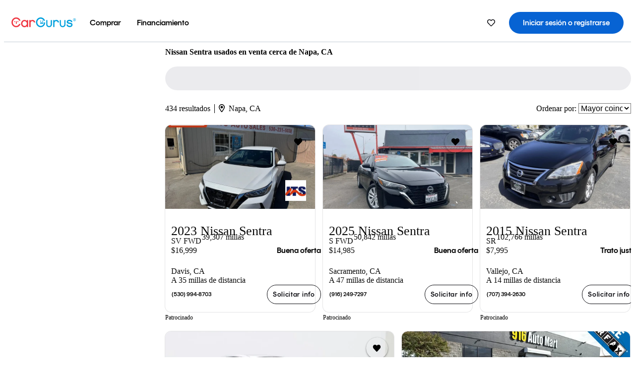

--- FILE ---
content_type: text/html;charset=UTF-8
request_url: https://www.cargurus.com/es/l-Nissan-Sentra-Usados-Napa-d249_L2833
body_size: 54876
content:
<!DOCTYPE html>
<html class="cg-mobileHome" lang="es-US">
  <head>
  <script>
    !function(a,b,c,d,e){a.ddCaptchaOptions=e||null;var m=b.createElement(c),n=b.getElementsByTagName(c)[0];m.async=0,m.src=d,n.parentNode.insertBefore(m,n)}(window,document,"script","https://js.captcha-display.com/xhr_tag.js", { ajaxListenerPath: true, allowHtmlContentTypeOnCaptcha: true, disableAutoRefreshOnCaptchaPassed: true });
  </script>
        

                    <link as="image" rel="preload" fetchpriority="high"
                        href="https://static-assets.cargurus.com/images/site-cars/gfx/listings/no-image-placeholder_c80f77463a1c0559e4735b57ed1d96ec8ff77ec6bce5b247bb733c96e18316b7.svg"
                    />

                    <link as="image" rel="preload" fetchpriority="high"
                        href="https://static-assets.cargurus.com/images/site-cars/gfx/listings/no-image-placeholder_c80f77463a1c0559e4735b57ed1d96ec8ff77ec6bce5b247bb733c96e18316b7.svg"
                    />


  <link
        rel="preload"
        as="style"
        href="https://static.cargurus.com/bundles/css/cg_spa_desktop.entry.14a1f07701f49b3361379bc1162411f2.css" />

  <link
        rel="preload"
        as="style"
        href="https://static.cargurus.com/bundles/css/listing_search_desktop.entry.ef08bfcedf8f592baa63fc143ddbfb9c.css" />

    <link rel="stylesheet" media="all" href="https://static.cargurus.com/bundles/css/cg_spa_desktop.entry.14a1f07701f49b3361379bc1162411f2.css" type="text/css">
    <link rel="stylesheet" media="all" href="https://static.cargurus.com/bundles/css/app_shell.entry.cdd929b04c5c65b28b7db0a86f7b6e63.css" type="text/css">
    <link rel="stylesheet" media="all" href="https://static.cargurus.com/bundles/css/cg_theme_base_lite.entry.b179eeedd0c99b7d1d6318698b851875.css" type="text/css">

    <link rel="stylesheet" media="all" href="https://static.cargurus.com/bundles/css/cg_concrete_shim_backbay.entry.a4df486943bd1c63815254adb6ee4e86.css" type="text/css">
    <link rel="stylesheet" media="all" href="https://static.cargurus.com/bundles/css/cg_theme_chassis_backbay.entry.4a791f2dbf3d8da31e811eff2efb98a8.css" type="text/css">
    <link rel="stylesheet" media="all" href="https://static.cargurus.com/bundles/css/cg_seo_links.entry.8b60f2248e3a850f957225658e8a2d3b.css" type="text/css">

    <link rel="stylesheet" media="all" href="https://static.cargurus.com/bundles/css/cg_theme_consumer_listings_desktop.entry.72ca0fae2f280c41e29de78769b28d34.css" type="text/css">
    <link rel="stylesheet" media="all" href="https://static.cargurus.com/bundles/css/listing_search_desktop.entry.ef08bfcedf8f592baa63fc143ddbfb9c.css" type="text/css">


  <link
    rel="preload"
    as="script"
    href="https://js.datadome.co/tags.js" />

    <link
        rel="preload"
        as="script"
        href="https://static.cargurus.com/bundles/js/reactDLL.entry.5d7afeeaf36c7cc133e0.js" />

    <link
        rel="preload"
        as="script"
        href="https://static.cargurus.com/bundles/js/ravenDLL.entry.267d77c2e25b6e487670.js" />

    <link
        rel="preload"
        as="script"
        href="https://static.cargurus.com/bundles/js/listing_search_desktop.entry.es_US.1d05adb9.js" />
    <link
        rel="preload"
        as="script"
        href="https://static.cargurus.com/bundles/js/listing_search_desktop.entry_ef08bfcedf8f592baa63fc143ddbfb9c.js" />


        <link rel="preconnect" href="https://securepubads.g.doubleclick.net" />
        <link rel="preconnect" href="https://adservice.google.com" />
        <link rel="preconnect" href="https://www.google-analytics.com" />
        <link rel="preconnect" href="https://www.googletagmanager.com" />

    <script type="text/javascript" src="https://accounts.google.com/gsi/client" async></script>


    <meta charset="utf-8">
    <meta name="theme-color" content="#337ab7">



        <link rel="alternate" hreflang="x-default" href="https://www.cargurus.com/Cars/l-Used-Nissan-Sentra-Napa-d249_L2833" />

  <link rel="canonical" href="https://www.cargurus.com/es/l-Nissan-Sentra-Usados-Napa-d249_L2833"/>
    <meta name="referrer" content="origin-when-crossorigin">

    <link rel="manifest" href="https://static-assets.cargurus.com/images/site-cars/gfx/reskin/manifest_69a6b2ae7f34e997e52c44bccf3044feaf93c88d2d6db6408c89b5c730cec765.webmanifest?v=2">

    <link rel="apple-touch-icon" sizes="57x57" href="https://static1.cargurus.com/gfx/reskin/logos/apple-touch-icon-57.png" />
    <link rel="apple-touch-icon" sizes="72x72" href="https://static1.cargurus.com/gfx/reskin/logos/apple-touch-icon-72.png" />
    <link rel="apple-touch-icon" sizes="114x114" href="https://static1.cargurus.com/gfx/reskin/logos/apple-touch-icon-114.png" />
    <link rel="apple-touch-icon" sizes="120x120" href="https://static1.cargurus.com/gfx/reskin/logos/apple-touch-icon-120.png" />
    <link rel="apple-touch-icon" sizes="152x152" href="https://static1.cargurus.com/gfx/reskin/logos/apple-touch-icon-152.png" />
    <link rel="apple-touch-icon" sizes="180x180" href="https://static1.cargurus.com/gfx/reskin/logos/apple-touch-icon-180.png" />
    <link rel="apple-touch-startup-image" href="https://static1.cargurus.com/gfx/reskin/logos/apple-touch-startup.png">

        <link rel="icon" sizes="16x16 32x32 48x48" href="https://static1.cargurus.com/gfx/icons/Favicon-48x48.png" />

    <link rel="icon" sizes="192x192" href="https://static1.cargurus.com/gfx/icons/Favicon-192x192.png" />

<script>
        window.disable_tracking = false;
        window.disable_ad_personalization = false;
  </script>


    <title data-cg-st="title">Nissan Sentra usados en venta cerca de Napa, CA - CarGurus</title>
    <meta name="description" content="Ahorra $4,995 en un Nissan Sentra usado cerca tuyo. Busca más de 43,900 avisos en los Estados Unidos (EE. UU.) para encontrar los mejores descuentos Napa, CA. Analizamos millones de autos usados diariamente." >
    <meta name="viewport" content="width=device-width, height=device-height, initial-scale=1, shrink-to-fit=no, viewport-fit=cover" >
        <meta http-equiv="Content-Type" content="text/html; charset=UTF-8"/>
        <meta http-equiv="pragma" content="no-cache"/>
        <meta http-equiv="cache-control" content="no-cache,no-store,must-revalidate"/>
        <meta http-equiv="expires" content="0"/>
        <meta http-equiv="Content-Script-Type" content="text/javascript"/>
        <meta http-equiv="content-language" content="es-US"/>
        <meta name="robots" content="max-image-preview:large">
    <meta name="envInfo"
        data-application-locale-id="es"
        data-application-url="https://www.cargurus.com"
        data-blackout-texas="true"
        data-country-code="US"
        data-device-os="DESKTOP"
        data-email-hash=""
        data-cleaned-email-hash-md5=""
        data-cleaned-email-hash-sha1=""
        data-cleaned-email-hash-sha256=""
        data-experience="DESKTOP"
        data-js-locale-id="es-us"
        data-language-tag="es-US"
        data-locale-id="es_US"
        data-locale-name="SPANISH"
        data-locale-namespace="/es"
        data-logged-in="false"
        data-mobile-app="false"
        data-mobile-app-version=""
        data-production="true"
        data-seo-experiments-v2='{"SRP_REMOVE_BREADCRUMBS":"","EXPAND_SPT_EXPERIMENT2":"","SEOC_2936_CF_CHASSIS_2_US":"","SPT_REMOVE_FEATURED_LISTINGS":"","SEOC_4030_SRP_TITLE_TAG_TEST":"","SRP_ENTITY_FACTS_CAR_MODEL":"","SRP_CANONICAL_LOGIC":"","SPT_REMOVE_ADS_V2":"","SRP_NATIONWIDE_ZIP_MODAL":"","SEOC_3438_CAR_LEVEL_SORT_TEST":"","SEOC_2936_CF_CHASSIS_2_INTL":"","SEOC_3922_SRP_NO_GEO_SAMPLE_REVERSE_TEST":"","SEOC_3813_UK_MODEL_AUTOSHOW_OVERVIEW_TEST":"","SEOC_2352_SRP_IMAGES_HIGH_PRIORITY":"","SEOC_3346_BOUNCE_RATE_VALIDATION_2":"","UGC_RATING_BANNER":"","SEOC_3060_NO_GEO_NON_RELAXED":""}'
        data-service-name="site-cars"
        data-site-cars-k8s-deployment="true"
        data-cwv-perf-enabled="true"
        data-shopper-uuid=""
        data-uuid="iM1N-3.15.212.0.1769501582191"
        data-hashed-uuid="1330CD58B1C177C197708D618758FEAB7FEBEA035FB132A497B1D69CA4DB20D6"
        data-view-versions="[&quot;_DEFAULT_&quot;]"
        data-reporting-view-versions="[&quot;_DEFAULT_&quot;]"
        data-reporting-mvt="[]"
        data-mvt-experiments='{}'
        data-mvt-browser-id='dc788332-3c3c-464e-b06c-8336be54bbf5'
    >

    <meta name="devInfo"
        data-action-class="com.cargurus.site.action.inventorylisting.listingsearch.ListingSearchStaticLoadAction"
        data-action-method="execute"
        data-feature-key="f:listings.l"
        data-build-id="site-cars-198208"
        data-deploymentloc="prod-ue1"
        data-production="true"
            data-sentry="https://0e1a93256b16472d9067a95b7c2017f7@sentry.io/100939"
        data-sentry-integrated="true"
        data-server-host-name="site-cars-na-cgsvc-98ff58c98-rn7fz"
        data-template="/listingSearch/listingSearch.ftl"
        data-view-version="_DEFAULT_"
        data-mvt=""
        data-log-cwv="false"
    >



  <script>
      googleTagDataLayer = [];
    </script>



    <script type="text/javascript" src="https://static.cargurus.com/bundles/js/cargurusFullStory.entry_d9b68a82a6d979002dd3cb53601c2017.js"  defer 
    ></script>



    <script type="text/javascript" src="https://static.cargurus.com/bundles/js/snowplowInit.entry_602f33ab202372238033a501d0d0161d.js"  defer async
    ></script>



<script type="text/javascript">
  
</script>

  </head>
  <body>
<script>
  window.ddjskey = 'C3D682D3F2321D709B3DA56E04E573';
  window.ddoptions = {};
</script>
<script type="text/javascript" src="https://js.datadome.co/tags.js"></script>
  <button id="skipToContent" class="skipLink">
    <span class="skipLinkContent">Ir al contenido</span>
  </button>
  <div class="headerNavSuperWrap">
  <nav class="headerNav withSandNav" id="headerNav" role="navigation" data-cg-it="app-shell-header">
    <div class="navWrapper headerFooterRedesign ">
      <a class="navLogo" href="https://www.cargurus.com/es" data-cg-st="header-logo">
    <svg xmlns="http://www.w3.org/2000/svg" viewBox="0 0 291 46" class="cargurusLogo"><title>CarGurus Logo Homepage Link</title><g class="car" fill="#ef3742"><path d="M34.68 30.646c-2.463 5.439-7.44 8.672-13.239 8.672-8.313 0-15.035-7.286-15.035-16.266S13.179 6.785 21.441 6.785c6.004 0 10.827 3.181 13.239 8.672l.103.257h6.26l-.205-.616C38.066 6.374 30.626.987 21.441.987 9.844.987.454 10.839.454 23s9.39 22.065 20.987 22.065c9.082 0 16.523-5.439 19.396-14.162l.205-.616h-6.209l-.153.359zm24.784 8.826c-5.439 0-9.852-4.823-9.852-10.776 0-6.055 4.413-10.93 9.852-10.93s10.006 5.029 10.006 10.93c-.051 5.85-4.618 10.776-10.006 10.776m10.16-22.578a13.35 13.35 0 0 0-10.16-4.875c-8.877 0-15.856 7.286-15.856 16.626 0 9.288 6.979 16.574 15.856 16.574a13.297 13.297 0 0 0 10.16-4.926v4.156h5.798v-31.66h-5.798v4.105zm25.451-4.875a11.691 11.691 0 0 0-8.467 3.489v-2.72H80.81v31.66h6.004V25.206c0-4.413 3.181-7.594 7.594-7.594 3.746 0 6.312 2.206 6.927 5.901v.103l5.952-.051v-.154c-.82-6.979-5.438-11.392-12.212-11.392"/><path d="M20.107 18.228h3.9v11.443h-3.9V18.228z"/><circle cx="29.292" cy="19.973" r="2.258"/><circle cx="14.77" cy="19.973" r="2.258"/></g><g class="guru" fill="#00a0dd"><path d="M231.262 44.928c-7.532 0-12.999-5.467-12.999-12.999V13.131h5.267v18.797c0 4.686 3.108 7.835 7.732 7.835 4.594 0 7.68-3.149 7.68-7.835V13.131h5.319v18.797c-.001 7.534-5.468 13-12.999 13zm-61.269 0c-7.532 0-12.999-5.467-12.999-12.999V13.131h5.267v18.797c0 4.686 3.108 7.835 7.732 7.835 4.594 0 7.68-3.149 7.68-7.835V13.131h5.319v18.797c0 7.534-5.467 13-12.999 13zm92.98-20.543c-6.26-.975-7.389-1.796-7.389-3.489 0-2.155 2.874-3.848 6.517-3.848 3.797 0 6.312 1.693 6.927 4.567l.103.359h6.055l-.051-.513c-.667-6.158-5.644-10.006-12.982-10.006-8.621 0-12.52 4.977-12.52 9.596 0 6.106 4.721 8.005 12.367 9.082 7.389.975 7.954 2.463 7.954 4.31 0 2.258-2.463 4.567-7.235 4.567-4.362 0-7.543-2.104-8.159-5.439l-.051-.359h-6.004l.051.513c.872 6.619 6.414 10.93 14.162 10.93 7.8 0 13.034-4.208 13.034-10.468.049-7.185-5.492-8.673-12.779-9.802m-132.953-.718v5.285h13.188l.154-.257c.38-.817.656-1.679.821-2.566.168-.812.271-1.635.308-2.463H130.02z"/><path d="M146.851 23.667c-.308 8.826-6.671 15.497-14.727 15.497-8.415 0-15.291-7.286-15.291-16.164 0-8.929 6.876-16.215 15.291-16.215 5.696 0 10.571 3.233 13.085 8.672l.103.257h6.414l-.205-.616C148.494 6.375 140.899.782 132.125.782c-11.751 0-21.295 9.955-21.295 22.167s9.544 22.167 21.295 22.167a19.909 19.909 0 0 0 14.265-5.952 21.58 21.58 0 0 0 6.158-15.497h-5.697zM202.679 12.019a11.691 11.691 0 0 0-8.467 3.489v-2.72h-5.798v31.66h6.004V25.206c0-4.413 3.181-7.594 7.594-7.594 3.746 0 6.312 2.206 6.927 5.901v.103l5.952-.051v-.154c-.82-6.979-5.438-11.392-12.212-11.392M285.705 12.276a1.89 1.89 0 0 0-.192-.287 1.047 1.047 0 0 0-.242-.213 2.24 2.24 0 0 0 1.303-.737c.294-.373.447-.837.434-1.312a1.781 1.781 0 0 0-.676-1.513 3.47 3.47 0 0 0-2.095-.513h-2.353v7.312h1.279v-2.9h.648a.673.673 0 0 1 .316.057c.07.041.13.097.176.164l1.656 2.475a.422.422 0 0 0 .393.205h1.221l-1.869-2.736v-.002zm-1.598-1.099h-.943V8.685h1.074c.242-.005.483.02.718.073.17.038.33.113.467.221.119.099.208.23.257.377.055.172.081.352.078.533a1.22 1.22 0 0 1-.369.955 1.904 1.904 0 0 1-1.282.333z"/><circle cx="131.867" cy="17.663" r="2.36"/><circle cx="140.847" cy="17.663" r="2.36"/><path d="M284.457 17.445a6.088 6.088 0 1 1 6.089-6.089 6.094 6.094 0 0 1-6.089 6.089zm0-11.19a5.102 5.102 0 1 0 5.104 5.101 5.106 5.106 0 0 0-5.104-5.101z"/></g></svg>
      </a>
        <ul class="navMainLinks headerFooterRedesign sandNavMenu" role="menubar" data-sand-menu-bar data-cg-it="main-nav" data-hover-delay="300">
    <li class="links" role="none">




                <a id="wai_snm_cnl_buy" aria-haspopup="true" aria-expanded="false" class="sandMenuBarBtn menuToggle" role="menuitem" href="/es/carros_usados" tabindex="0">
<span data-sand-menu-bar-text>Comprar</span>        </a>


    <div class="dropdownBody" role="menu" aria-labelledby="wai_snm_cnl_buy" data-sand-submenu>
        <div class="dropdownBodyContent">
    <div class="dropdownSubMenu">
        
        <ul class="dropdownSubMenuList" role="menu">
    <li class="" role="none">
                    <a
href="/es/carros_usados" class="sandSubMenuLink " role="menuitem" data-first-char="a" tabindex="-1"    >
<span data-sand-menu-bar-text>Autos usados</span></a>
    </li>
    <li class="" role="none">
                    <a
href="/es/new/" class="sandSubMenuLink " role="menuitem" data-first-char="a" tabindex="-1"    >
<span data-sand-menu-bar-text>Autos nuevos</span></a>
    </li>
    <li class="" role="none">
                    <a
href="/es/carros_certificados_de_segunda_mano" class="sandSubMenuLink " role="menuitem" data-first-char="u" tabindex="-1"    >
<span data-sand-menu-bar-text>Usados certificados</span></a>
    </li>
        </ul>
    </div>
    <div class="dropdownSubMenu">
        
        <ul class="dropdownSubMenuList" role="menu">
    <li class="" role="none">
                    <a
href="/es/shop/start-your-purchase-online?sourceContext=navigationMenu" class="sandSubMenuLink " role="menuitem" data-first-char="i" tabindex="-1"    >
<span data-sand-menu-bar-text>Inicia tu proceso de compra en línea</span></a>
    </li>
        </ul>
    </div>
        </div>
    </div>
    </li>
    <li class="links" role="none">




                <a id="wai_snm_cnl_finance" aria-haspopup="true" aria-expanded="false" class="sandMenuBarBtn menuToggle" role="menuitem" href="/Cars/finance" tabindex="-1">
<span data-sand-menu-bar-text>Financiamiento</span>        </a>


    <div class="dropdownBody" role="menu" aria-labelledby="wai_snm_cnl_finance" data-sand-submenu>
        <div class="dropdownBodyContent">
                    <div class="sandSpacer" data-content="Comprar" role="none" aria-hidden="true"></div>
                    <div class="sandSpacer" data-content="Vender" role="none" aria-hidden="true"></div>
    <div class="dropdownSubMenu">
        
        <ul class="dropdownSubMenuList" role="menu">
    <li class="" role="none">
                    <a
href="/Cars/finance" class="sandSubMenuLink " role="menuitem" data-first-char="o" tabindex="-1"    >
<span data-sand-menu-bar-text>Obtener precalificación de financiamiento</span></a>
    </li>
    <li class="" role="none">
                    <a
href="/Cars/finance#educationalVideoPortal" class="sandSubMenuLink " role="menuitem" data-first-char="¿" tabindex="-1"    >
<span data-sand-menu-bar-text>¿Cómo funciona?</span></a>
    </li>
    <li class="" role="none">
                    <a
href="/Cars/finance#financing-faq-contact" class="sandSubMenuLink " role="menuitem" data-first-char="p" tabindex="-1"    >
<span data-sand-menu-bar-text>Preguntas frecuentes sobre financiamiento</span></a>
    </li>
        </ul>
    </div>
        </div>
    </div>
    </li>
        </ul>
  <ul class="navRightLinks headerFooterRedesign" role="menu" data-cg-it="right-nav-links">
    <li role="menuitem">



	<div data-sand-tooltip data-placement="bottom">
        <span
            aria-describedby="savedListingsButton"
            class="cgds_tooltip_wrapper"
            tabIndex="0"
        >
                            <a class="menuToggle headerFooterRedesign" href="/es/inventorylisting/mySaved.action?pid=sl_navbar" aria-label="Autos guardados">
    <svg xmlns="http://www.w3.org/2000/svg" aria-hidden="true" aria-label="" focusable="false" data-prefix="far" data-icon="heart" class="svg-inline--fa fa-heart fa-w-16 navIcon headerFooterRedesign" role="img" viewBox="0 0 512 512"><path fill="currentColor" d="M458.4 64.3C400.6 15.7 311.3 23 256 79.3 200.7 23 111.4 15.6 53.6 64.3-21.6 127.6-10.6 230.8 43 285.5l175.4 178.7c10 10.2 23.4 15.9 37.6 15.9 14.3 0 27.6-5.6 37.6-15.8L469 285.6c53.5-54.7 64.7-157.9-10.6-221.3zm-23.6 187.5L259.4 430.5c-2.4 2.4-4.4 2.4-6.8 0L77.2 251.8c-36.5-37.2-43.9-107.6 7.3-150.7 38.9-32.7 98.9-27.8 136.5 10.5l35 35.7 35-35.7c37.8-38.5 97.8-43.2 136.5-10.6 51.1 43.1 43.5 113.9 7.3 150.8z"/></svg>
      </a>


        </span>
        <span
            id="savedListingsButton"
            class="cgds_tooltip"
            role='tooltip'
            aria-hidden="true"
        >
            Autos y búsquedas guardadas
            <span
                data-popper-arrow
                class="cgds_tooltip_arrow"
            >
                <svg width='100%' viewBox='0 -1 20 10'>
                    <polygon points='0,10 20,10 10,0' />
                </svg>
            </span>
        </span>
    </div>
    </li>
    <li role="menuitem">
  <a href="/es/sso/login?redirectUrl=%2Fes%2Fl-Nissan-Sentra-Usados-Napa-d249_L2833" id="sign-in-prominent" class="prominentSignIn headerFooterRedesign" title="Iniciar sesión o registrarse" data-cg-ft="nav-menu-sign-in">
    <svg aria-hidden="true" focusable="false" data-prefix="far" data-icon="user-circle" class="svgStyle headerFooterRedesign" role="img" aria-label="user icon" xmlns="http://www.w3.org/2000/svg" viewBox="0 0 496 512" ><path fill="#0277BB" d="M248 104c-53 0-96 43-96 96s43 96 96 96 96-43 96-96-43-96-96-96zm0 144c-26.5 0-48-21.5-48-48s21.5-48 48-48 48 21.5 48 48-21.5 48-48 48zm0-240C111 8 0 119 0 256s111 248 248 248 248-111 248-248S385 8 248 8zm0 448c-49.7 0-95.1-18.3-130.1-48.4 14.9-23 40.4-38.6 69.6-39.5 20.8 6.4 40.6 9.6 60.5 9.6s39.7-3.1 60.5-9.6c29.2 1 54.7 16.5 69.6 39.5-35 30.1-80.4 48.4-130.1 48.4zm162.7-84.1c-24.4-31.4-62.1-51.9-105.1-51.9-10.2 0-26 9.6-57.6 9.6-31.5 0-47.4-9.6-57.6-9.6-42.9 0-80.6 20.5-105.1 51.9C61.9 339.2 48 299.2 48 256c0-110.3 89.7-200 200-200s200 89.7 200 200c0 43.2-13.9 83.2-37.3 115.9z"></path></svg>
    <span class="navTitle">Iniciar sesión o registrarse</span>
  </a>
      <div class="dropdownBody" role="menu" id="account-menu-content" data-cg-ft="account-menu-content" aria-label="Account menu options">
  <ul>

        <li id="header-my-account" role="menuitem">
          <a href="/es/myAccount/accountSettings">
            Mi cuenta
          </a>
        </li>

      <li role="menuitem">
        <a href="/es/inventorylisting/mySaved.action#searches">
          Búsquedas guardadas
          <span class="badge" id="saved-searches-count-badge" style="display:none;" hidden aria-hidden="true"></span>
        </a>
      </li>

      <li role="menuitem">
          <a href="/es/inventorylisting/mySaved.action#listings" data-cg-ft="account-menu-saved-listings-link">
              Autos guardados
              <span class="badge" id="saved-listings-count-badge" data-cg-ft="account-menu-saved-listings-count" style="display:none;" hidden aria-hidden="true"></span>
          </a>
      </li>

      <li role="menuitem">
        <a href="/es/myAccount/recommendedCars?pid=site&c=navbar">
          Autos recomendados
        </a>
      </li>

      <li role="menuitem">
        <a href="/es/myAccount/recentlyViewed?pid=site&c=navbar">
          Historial de navegación
        </a>
      </li>


      <li role="menuitem">
        <a href="/Cars/finance/landing/dashboard.action">
          Administración de financiamiento
        </a>
      </li>


                 <li role="menuitem" class="localizationPicker">
        <button aria-haspopup="listbox" aria-expanded="false" id="location-menu-control" class="menuToggle" aria-label="Selector de país ES Selected">
          <span class="labelWrap">
            <i class="flag-icon flag-icon-us" aria-hidden="true"></i>
            <span class="nav-item-text visible">Estados Unidos (ES)</span>
          </span>
    <svg xmlns="http://www.w3.org/2000/svg" aria-hidden="true" aria-label="" focusable="false" data-prefix="far" data-icon="chevron-down" class="chevron visible" role="img" viewBox="0 0 448 512" height="0.75em" width="0.75em"><path fill="currentColor" d="M441.9 167.3l-19.8-19.8c-4.7-4.7-12.3-4.7-17 0L224 328.2 42.9 147.5c-4.7-4.7-12.3-4.7-17 0L6.1 167.3c-4.7 4.7-4.7 12.3 0 17l209.4 209.4c4.7 4.7 12.3 4.7 17 0l209.4-209.4c4.7-4.7 4.7-12.3 0-17z"></path></svg>
        </button>
        <div class="dropdownBody" id="location-menu-content" role="menu" aria-label="Selector de país">
  <ul>


      <li role="menuitem">
        <a href="https://www.cargurus.com/Cars/l-Used-Nissan-Sentra-Napa-d249_L2833?pid=countryPicker">
          <span class="labelWrap">
            <i class="flag-icon flag-icon-us"></i>
            United States (EN)
          </span>
          
        </a>
      </li>


      <li role="menuitem">
        <a href="https://www.cargurus.com/es?pid=countryPicker">
          <span class="labelWrap">
            <i class="flag-icon flag-icon-us"></i>
            Estados Unidos (ES)
          </span>
          <i class="far fa-check"></i>
        </a>
      </li>


      <li role="menuitem">
        <a href="https://www.cargurus.ca/?pid=countryPicker">
          <span class="labelWrap">
            <i class="flag-icon flag-icon-ca"></i>
            Canada (EN)
          </span>
          
        </a>
      </li>


      <li role="menuitem">
        <a href="https://www.cargurus.ca/fr?pid=countryPicker">
          <span class="labelWrap">
            <i class="flag-icon flag-icon-ca"></i>
            Canada (FR)
          </span>
          
        </a>
      </li>


      <li role="menuitem">
        <a href="https://www.cargurus.co.uk/?pid=countryPicker">
          <span class="labelWrap">
            <i class="flag-icon flag-icon-gb"></i>
            United Kingdom 
          </span>
          
        </a>
      </li>
  </ul>
        </div>
    </li>


  </ul>

      </div>
    </li>
  </ul>
    </div>
  </nav>
  </div>

      <div class="breadcrumbsAdsWrapper">
  <div class="cg-siteHeader-leaderBoardWrap">
        <div id="leaderboardWrapper" class="leaderboardWrapper"></div>
  </div>
      </div>
      <main class="content desktopTilesContent" id="main">
  <meta name="snowplow-page-context" data-page-type="srp" data-page-sub-type="" />
    
            <meta name="userSegmentationInfo"
                data-first-time-user="false"
                data-is-paid-referral="false">
    <div style="display:none">
        <svg id="star-icon--full" viewBox="0 0 576 512"><path fill="currentColor" d="M259.3 17.8L194 150.2 47.9 171.5c-26.2 3.8-36.7 36.1-17.7 54.6l105.7 103-25 145.5c-4.5 26.3 23.2 46 46.4 33.7L288 439.6l130.7 68.7c23.2 12.2 50.9-7.4 46.4-33.7l-25-145.5 105.7-103c19-18.5 8.5-50.8-17.7-54.6L382 150.2 316.7 17.8c-11.7-23.6-45.6-23.9-57.4 0z"></path></svg>
        <svg id="star-icon--half" viewBox="0 0 576 512"><path fill="currentColor" d="M288 0c-11.4 0-22.8 5.9-28.7 17.8L194 150.2 47.9 171.4c-26.2 3.8-36.7 36.1-17.7 54.6l105.7 103-25 145.5c-4.5 26.1 23 46 46.4 33.7L288 439.6V0z"></path></svg>
    </div>
    <style>
.starRating {display: flex;}
.starRating .svg-inline--fa {display: inline-block;font-size: inherit;height: 14px;overflow: visible;vertical-align: -0.125em;padding-left: .0625em;padding-right: .0625em;}
.starRating .svg-inline--fa.fa-w-18 {width: 14px;}
.cg-star {color: #ffb100;}
.cg-star.disabled,.cg-star.empty {color: #c2ccd4;}
.halfStarWrap {color: #c2ccd4;display: -webkit-inline-box;display: -ms-inline-flexbox;display: inline-flex;vertical-align: -0.125em;}
.cg-star.half {position: absolute;}
.starRating svg {vertical-align: text-bottom;}
.starRating .starLink {cursor: pointer;}    </style>

<style>
.autoshow-static-container {
    padding: 130px 45px 35px 45px;
    width: 100%;
}

.autoshow-tabs {
    display: flex;
    border-bottom: 1px solid #e0e0e0;
    margin-bottom: 24px;
}

.autoshow-tab {
    padding: 12px;
    border-bottom: 2px solid transparent;
    font-size: 16px;
    color: #5e6976;
}

.autoshow-tab.active {
    color: #0763d3;
    border-bottom-color: #0763d3;
    font-weight: 500;
}

.autoshow-panel {
    display: none;
}

.autoshow-panel.active {
    display: block;
}

/* Overview styles */
.autoshow-overview-content {
    max-width: 100%;
}

.autoshow-overview-title {
    margin-bottom: 24px;
    font-size: 20px;
    color: #1a1a1a;
}

.autoshow-overview-image {
    float: right;
    width: 350px;
    height: 250px;
    margin: 0 0 16px 24px;
    border-radius: 8px;
    display: block;
}

.autoshow-overview-text {
    margin-bottom: 24px;
}


.autoshow-overview-text h2 {
    margin-top: 32px;
    margin-bottom: 16px;
}

.autoshow-overview-text h3 {
    font-weight: 600;
    margin-bottom: 12px;
}

.autoshow-overview-text p {
    margin-bottom: 16px;
}

.autoshow-overview-text ul,
.autoshow-overview-text ol {
    margin-left: 24px;
    margin-bottom: 16px;
}

.autoshow-overview-text li {
    margin-bottom: 8px;
}

/* Reviews styles */
.autoshow-reviews-content {
    max-width: 100%;
}

.autoshow-reviews-header {
    display: flex;
    align-items: center;
    gap: 12px;
    margin-bottom: 24px;
}

.autoshow-star-icon {
    flex-shrink: 0;
}

.autoshow-reviews-overall {
    font-size: 24px;
    font-weight: 600;
    margin: 0;
}

.autoshow-reviews-count {
    font-size: 16px;
    color: #0d1722;
}

.autoshow-reviews-section-title {
    font-size: 20px;
    font-weight: 600;
    margin-bottom: 12px;
}

.autoshow-reviews-customers-say {
    margin-bottom: 32px;
}

.autoshow-reviews-summary {
    font-size: 16px;
    line-height: 1.6;
    color: #333;
    margin-bottom: 8px;
}

.autoshow-reviews-disclaimer {
    font-size: 12px;
    color: #5e6976;
}

.autoshow-reviews-mentions {
    margin-bottom: 32px;
}

.autoshow-reviews-mentions-list {
    display: flex;
    flex-wrap: wrap;
    gap: 12px;
}

.autoshow-reviews-mention-badge {
    padding: 5px 12px;
    border: 1px solid #79828d;
    border-radius: 4px;
    font-size: 14px;
}

.autoshow-reviews-list {
    display: grid;
    grid-template-columns: repeat(auto-fill, minmax(300px, 500px));
    gap: 24px;
}

.autoshow-review-header {
    display: flex;
    align-items: flex-start;
    gap: 12px;
    margin-bottom: 8px;
}

.autoshow-review-author-info {
    flex: 1;
}

.autoshow-review-author-name {
    font-size: 16px;
    font-weight: 600;
    color: #1a1a1a;
    margin-bottom: 4px;
}

.autoshow-review-stars {
    display: flex;
    align-items: center;
    gap: 4px;
}

.autoshow-review-star {
    fill: #e0e0e0;
}

.autoshow-review-star.filled {
    fill: #04a3fd;
}

.autoshow-review-rating-text {
    font-size: 14px;
    margin-left: 4px;
    font-weight: 500;
}

.autoshow-review-meta {
    font-size: 14px;
    margin-bottom: 8px;
}

.autoshow-review-meta span:not(:last-child)::after {
    content: " ";
}

.autoshow-review-text {
    font-size: 16px;
    line-height: 1.6;
    color: #333;
    white-space: pre-wrap;
}

/* FAQ styles */
.autoshow-faq-title {
    margin-bottom: 24px;
    font-size: 22px;
}

.autoshow-faq-list {
    display: flex;
    flex-direction: column;
    gap: 16px;
}

.autoshow-faq-item {
}

.autoshow-faq-question {
    margin-bottom: 12px;
    font-size: 18px;
}
</style>

    <div id="cargurus-listing-search">



    <style>
.listingSearchWrap {display: flex;flex-direction: column;align-items: flex-start;}
.listingSearchHeader {display: flex;align-items: center;            margin-top: -12px;
padding: 0rem 0rem 0.25rem 0rem;}
.contentWrapper {display: flex;flex-direction: row;align-items: flex-start;width: 100%;position: relative;}
.listingSearchHeader > h1 {font-weight: 400;font-size: 1.5rem;}
.listingSearchHeader > h1 > em {color: #638193;font-style: normal;}
.leftPanelWrapper {display: flex;            flex: 0 0 300px;
flex-direction: column;            max-width: 300px;
}
.listingSearchWrap-leftPanel {width: 300px;border: 1px solid #cccccc;border-radius: 2px;padding: 0.5rem;}
.fullWidth {width: 100%;}
.searchPanel {border: 1px solid #cccccc;border-radius: 2px;padding: 0.5rem;margin-bottom: 0.625rem;}
        .whiteSearchPanel {
            background-color: white;
        }

.searchPanel select, .searchPanel input {height: 2em;background-color: #fff;border: 1px solid #ccc;border-radius: 0.3em;box-shadow: inset 0 1px 1px rgba(0, 0, 0, 0.075);margin-bottom: 0.625rem;box-sizing: border-box;min-width: 0;}
.searchPanel input {padding: 0rem 0.4375rem 0rem 0.4375rem;}
.searchPanel select:disabled {background-color: #dadede;color: #000000;}
.searchPanel button {background-color: #0277bd;border: 1px solid transparent;border-radius: 2px;color: #fff;display: inline-block;position: relative;cursor: pointer;font-size: 1.125rem;padding-top: 0.9375em;padding-bottom: 0.9375em;padding-right: 1.25em;padding-left: 1.25em;            width: 100%;
}
.searchPanel label {display: block;font-weight: 700;margin-bottom: 0.625rem;}
.searchPanel .inlineLabel > *:first-child {flex: 1;}
.searchPanel .inlineLabel > *:last-child {flex: 2;}
.searchPanel .row {display: flex;align-items: center;}
.searchPanel .carPicker select {width: 100%;}
.searchPanel .yearSelectors {display: flex;flex-direction: row;align-items: baseline;}
.searchPanel .yearSelectors select {flex: 1;}
.searchPanel .yearSelectors span {margin: 0 0.5em;}
.searchPanelCollapsed {border: 1px solid #cccccc;border-radius: 2px;padding: 0.5rem;margin-bottom: 0.625rem;}
.searchPanelCollapsed .collapsedPanelHeader {          margin: .3125em 0 .3125em 0.25em;
}
.searchPanelCollapsed .collapsedPanelHeader span {margin: .5em 7.375em 0 0;font-size: 1.25em;}
.searchPanelCollapsed .collapsedPanelHeader button {width: 1.25em;max-width: 1.25em;height: 1.25em;max-height: 1.25em;margin-bottom: .1875em;background-color: transparent;}
.searchPanelCollapsed .collapsedPanelHeader .expandButton {width: 17.5px;box-sizing: border-box;display: inline-block;font-size: inherit;height: 20px;overflow: visible;vertical-align: -0.125em;}
.saveSearchPanel {border: 1px solid #ccc;margin-bottom: 0.625rem;border-radius: 5px;padding: 0.9375rem;}
.saveSearch {display: flex;justify-content: space-between;align-items: center;}
.saveSearch button {background-color: #008002;border-radius: 2px;border: 1px solid transparent;color: #ffffff;cursor: pointer;display: inline-block;font-size: 0.875rem;padding-bottom: 0.5em;padding-left: 1.25em;padding-right: 1.25em;padding-top: 0.5em;position: relative;}
.searchName {color: #527d89;font-size: 1.125em;font-weight: 700;}
.subscribePanel {background-color: #cceaff;margin-bottom: 10px;color: #0a0a0a;font-size: .875rem;text-align: center;padding: 1rem 2rem;}
.subscribe {display: -webkit-box;display: -ms-flexbox;display: flex;-webkit-box-align: center;-ms-flex-align: center;align-items: center;-webkit-box-pack: center;-ms-flex-pack: center;justify-content: center;font-weight: 700;}
.subscribe input {padding: .3125rem;margin: 0 0.5rem;font-size: 1rem;border: 1px solid #818D98;height: 30px;padding: 0 10px;}
.subscribe button {border: 1px solid transparent;border-radius: 2px;display: inline-block;position: relative;cursor: pointer;font-size: 1rem;background-color: #006598;color: #fff;padding: 0 0.75rem;height: 30px;}
.subscribe button.marginLeft {margin-left: 0.5rem;}
.disclaimer {font-size: .75rem;color: #0a0a0a;text-align: center;font-style: italic;margin: .3125rem 0;}
.disclaimer a {color: inherit;}
.searchForms {padding: 0.5rem;}
.searchForms select, .searchForms input[type="tel"] {height: 2em;background-color: #ffffff;border: 1px solid #cccccc;border-radius: 0.3em;box-shadow: inset 0 1px 1px rgba(0, 0, 0, 0.075);margin-bottom: 0.625rem;box-sizing: border-box;min-width: 0;}
.searchForms select:disabled {background-color: #dadede;color: #000000;}
.tabGroup {display: inline-block;width: 100%;box-sizing: border-box;font-size: 1em;}
.tabList {align-content: stretch;background-color: #ffffff;border: 1px solid #cdd2d2;display: flex;flex-direction: row;justify-content: space-evenly;margin: 0 0 1rem;width: 100%;}
.tabList.main {align-content: stretch;background-color: #ffffff;border: 1px solid #cdd2d2;display: flex;flex-direction: row;justify-content: space-evenly;margin: 0 0 0.5rem;width: 100%;}
.tab {cursor: pointer;border-right: 0.1rem solid #cdd2d2;color: #000;display: flex;flex-grow: 1;height: 100%;justify-content: center;text-align: center;padding: 0.4rem 0;}
.tabList.main .tab {border-right: 1px solid #cdd2d2;color: #006598;padding: 0.6rem 0;}
        .tabList.main .tab:last-child,
.tab:last-child {border-right: none;}
.tabList .tab.selected {background-color: #006598;color: #ffffff;}
.sortContainer {height: 40px;margin-bottom: 0.75em;}
.listingSearchWrap-rightPanel {align-self: stretch;flex: 1 1 auto;margin-left: 24px;overflow-x: hidden;overflow-y: auto;padding-left: 1px;}
.desktopTilesContainer {display: -webkit-box;display: -webkit-flex;display: flex;flex-wrap: wrap;-webkit-flex-wrap: wrap;padding: 0 2px 0 0;margin-right: -16px;}
        .tileWrapper {
            margin-right: 1rem;
            flex: 1 1 250px;
            min-width: 30%;
margin-bottom: 20px;        }

.srpMargins {margin-left: 10px;margin-right: 10px;}


.titleWrap h4 .popoverWrapper {margin-left: 0.25rem;}
.propertyList {display: none;}
svg.icon {color: var(--silver-a11y);height: 12px;width: 12px;}
.heartStroke {fill: #324054;}
.iconNotSaved {fill: transparent;}

.titleWrap {margin-top: .5em;grid-column: 1/7;grid-row: 1/2;width: calc(100%);}
.metaWrap {grid-column: 5/7;grid-row: 3/4;justify-self: self-end;text-align: right;font-size: .875rem;}
.avatar {position: relative;display: inline-block;max-width: 100%;font-size: 1em;}
.badge {color: #ffffff;background: #707070;font-size: 0.75rem;display: inline-block;padding: 0.25rem 0.5rem 0.25rem 0.5rem;}
.dealArrowLabelWrap {display: inline-flex;align-items: center;}
svg.dealArrow {vertical-align: middle;width: 31px;height: 31px;}
.uncertainPath,.newCarPath,.noPricePath {opacity: 0;fill: #fff;}
.dealLabel {color: #0a0a0a;font-weight: 700;line-height: 1;white-space: nowrap;font-size: 16px;margin-left: 5px;}
.dealLabel .black {color: #000;}
.great .dealLabel,svg.dealArrow.great {color: #006b00;}
.great {color: #006b00;}
.great svg.dealArrow {transform: rotate(-90deg);}
.great svg.dealRatingIcon {transform: rotate(-90deg);}
.good .dealLabel,svg.dealArrow.good {color: #009b00;}
.good {color: #009b00;}
.good svg.dealArrow {transform: rotate(-45deg);}
.good svg.dealRatingIcon {transform: rotate(-45deg);}
.fair .dealLabel,svg.dealArrow.fair {color: #00bd00;}
.fair {color: #00bd00;}
.fair svg.dealArrow {transform: rotate(0deg);}
.fair svg.dealRatingIcon {transform: rotate(0deg);}
.high .dealLabel,svg.dealArrow.high {color: #ff8400;}
.high{color: #ff8400;}
.high svg.dealArrow {transform: rotate(45deg);}
.high svg.dealRatingIcon {transform: rotate(45deg);}
.overpriced .dealLabel,svg.dealArrow.overpriced {color: #f60000;}
.overpriced {color: #f60000;}
.overpriced svg.dealArrow {transform: rotate(90deg);}
.overpriced svg.dealRatingIcon {transform: rotate(90deg);}
.uncertain .dealLabel,svg.dealArrow.uncertain {color: #707070;}
.uncertain {color: #707070;}
.uncertain svg.dealArrow .uncertainPath {opacity: 1;}
.uncertain svg.dealRatingIcon .uncertainPath {opacity: 1;}
.uncertain svg.dealArrow .newCarPath, .arrow {opacity: 0;}
.uncertain svg.dealRatingIcon .newCarPath, .arrow {opacity: 0;}
.no-price .dealLabel,svg.dealArrow.no-price {color: #707070;}
.no-price .dealLabel,svg.dealRatingIcon.no-price {color: #707070;}
.no-price svg.dealArrow .noPricePath {opacity: 1;}
.no-price svg.dealRatingIcon .noPricePath {opacity: 1;}
.no-price svg.dealArrow .newCarPath, .arrow {opacity: 0;}
.no-price svg.dealRatingIcon .newCarPath, .arrow {opacity: 0;}
.LabelPriceWrap {display: flex;flex-direction: column;margin-left: .125em;}
.LabelPriceWrap .dealLabel {margin: 0;}
.dealDifferential {font-size: .8125em;}
.arrow {opacity: 1;fill: #fff;}
.alert.secondary {background-color: #c0e7fe;color: #000;display: flex;justify-content: space-between;margin: 0 0 1rem 0;padding: 1rem;}
.alert.secondary.mobile {align-items: flex-start;flex-direction: column;margin: .25rem .9375rem 0;}
.svg-inline--fa {display: inline-block;font-size: inherit;height: 1em;overflow: visible;vertical-align: -0.125em;}
.svg-inline--fa.fa-w-14 {width: 0.875em;}
.listingInfoBucket {font-size: .875em;color: var(--silver-a11y);flex-direction: column;grid-column: 1/7;grid-row: 10/11;line-height: 1.2;}
.listingInfoBucket b {color: var(--black);}
.cargurus-listing-search_inline-ad {box-sizing: content-box;min-height: 90px;padding: .5rem 0;text-align: center;background: transparent;flex: 0 0 100%;margin-bottom: 1.875rem;}
.popoverWrapper {align-self: center;}
.popoverWrapper .ratingDetail {margin-left: 5px;color: #707070;white-space: pre;}
.popoverWrapper .button {background: transparent;cursor: pointer;}
.popoverWrapper .popover {background-color: #ffffff;border: 1px solid rgba(0, 0, 0, 0.2);border-radius: 6px;box-shadow: 0 5px 10px rgba(0, 0, 0, 0.2);box-sizing: border-box;color: #464646;display: none;left: 0px;padding: 0.5625rem 0.875rem 0.5625rem 0.875rem;position: absolute;top: 0px;will-change: transform;z-index: 2;}
.popoverWrapper:hover .popover {display: block;}
.popoverWrapper .popoverArrow {box-sizing: border-box;font-size: 30px;height: 1em;line-height: 1;pointer-events: none;position: absolute;transform: rotateZ(90deg);width: 1em;}
#popover-arrow .fill {fill: #ffffff;}
#popover-arrow .stroke {fill: rgba(0, 0, 0, 0.2);}
.dealerReviewPopover_wrapper {position: relative;width: 100%;}
.dealerReviewPopover_wrapper .dealerReviewPopover_popover {max-width: 300px;}
.dealerReviewPopover_wrapper:hover .dealerReviewPopover_popover {left: auto;right: 105%;top: -150px;width: 400px;}
.dealerReviewPopover_wrapper:hover .dealerReviewPopover_arrow {left: 100%;top: 145px;}
.listingDetailsPopover_wrapper {display: inline-block;position: relative;}
.listingDetailsPopover_wrapper .listing-details-cta svg {height: 0.75em;vertical-align: baseline;width: 0.75em;}
.listingDetailsPopover_wrapper:hover .listingDetailsPopover_popover {bottom: 120%;left: -200px;top: auto;width: 400px;}
.listingDetailsPopover_wrapper:hover .listingDetailsPopover_arrow {left: 48%;top: 100%;transform: rotate(180deg);}
.listingDetailsWrap {cursor: default;font-size: 0.875rem;font-weight: 400;}
.grille-icon {display: inline-block;height: 1em;transition: fill .4s ease-in-out;user-select: none;width: 1em;}
.panel {display: -webkit-box;display: -webkit-flex;display: flex;-webkit-box-pack: justify;-webkit-justify-content: space-between;justify-content: space-between;-webkit-box-align: start;-webkit-align-items: flex-start;align-items: flex-start;background-color: #c0e7fe;padding: 1rem;margin-bottom: 1rem;font-size: .875em;position: relative;}
.panel.doubleSpaced {border: 0;border-radius: 0;line-height: 2.5em;}
.sortPageRow {align-items: center;display: flex;justify-content: space-between;}
.marginBottomSM {margin-bottom: 0.75em;}
.selectWrap {display: inline-block;}
.selectInputWrap {align-items: center;border: 1px solid #c2ccd4;display: flex;height: 2.5rem;position: relative;z-index: 1;}

.selectInput {background: transparent;border: none;font-size: 1rem;overflow: hidden;padding: 0.3125em 1.75em 0.3125em 0.625em;text-overflow: ellipsis;width: 100%;height: 2.5rem;-webkit-appearance: none;}
.selectInputWrap svg {font-size: 0.75rem;position: absolute;right: 0.75rem;transform: rotate(180deg);width: 0.875em;z-index: -1;}
.pageNav {text-align: right;}
.pageNavShowing,.pageNav svg {margin: 0 0.5em;}
.boldPageNav {font-weight: bold;margin: 0;}
.buttonAsLink svg {transform: rotate(90deg);width: 0.5em;}
.appliedFiltersPlaceholder {height: 32px;            margin-bottom: 20px;
}
.appliedFilterSubscribePanel {background-color: #f4f5f5;border-radius: 8px;margin-bottom: 0.625rem;}
.emailPadding {padding: 16px 19px 16px 20px;}
.nonEmailPadding {padding: 15px 19px 15px 20px; }
.appliedFilterSubscribeForm {display: flex;justify-content: space-between;align-items: center;}
.appliedFilterDisclaimer {font-size: .75rem;color: #0a0a0a;}
.appliedFilterDisclaimer a{color: inherit;}
.appliedFilterCalloutText {font-size: .875rem;font-weight:bold;margin-left: 5px}
.appliedFilterInput {margin-right: 7px; border-radius: 2px;padding: 0 0.625em;border: 1px solid rgba(221, 221, 221, 1);width: 240px;height: 2.5em;align-self:center; }
.appliedFilterInputContainer {display:flex;}
.appliedFilterTextContainer {text-wrap: wrap;}
.appliedFilterButton {font-size: 1rem;font-weight: var(--primary-font-weight-normal);background-color: #FFF;color: black;border-radius: 3px;border: 1px solid #A5A9B3;padding: 0.625em 0.75em;padding-bottom: 11px; }
.appliedFilterIcon {font-size: 1.125em;line-height:1em;vertical-align: -0.225em;}
.appliedFilterHeader {width: 100%; justify-content: space-between;}
.appliedFilterSaveButton {background-color: var(--surface-primary-1);border: var(--form-border-width) solid var(--button-secondary-border-color);border-radius: var(--button-border-radius);color: var(--button-secondary-color);cursor: pointer;display: inline-flex;flex-shrink: 0;font-family: var(--button-font-family, inherit);font-size: var(--button-small-font-size);font-weight: var(--text-weight-600);letter-spacing: var(--button-letter-spacing);line-height: var(--button-small-line-height);padding: var(--button-small-padding);position: relative;text-align: center;text-decoration: none;}
.buttonMarginBottom {margin-bottom: 6px;}
.appliedFilterSaveButton svg {            margin-right: .25rem;
}       
.srpTitleWrap {display: flex;align-items: center;margin-bottom: 20px;}
.srpTitleWrap em {font-style: normal;}
.srpTitleWrap h1 {font-size: var(--text-heading-h3-font-size);font-weight: 600;margin-bottom: 0;}

.userRatingWrapper {display: flex;flex-direction: row;align-items: center;gap: 8px;padding-bottom: 22px;}
.userRatingText {font-size: var(--text-body-md, .875rem);margin-bottom: 0px;}
.noResultsContainer{display: flex; flex-direction: column;justify-content: center;align-items: center;background: linear-gradient(0deg, #f2f3f3 0%, #f2f3f3 100%), #fff;border-radius: 8px;height: 180px;text-align: center;margin: 0.3125rem 0.625rem 0; }
.noResultsHeader{font-size: 1.375em;margin: 0;padding: 0.5rem 0 0.25rem;}
.noResultsSpan{margin-bottom: 0.5rem;}
.noResultsIcon{font-size: 1.33em;line-height: 0.75em;}
.srpMargins.subscribePanel {margin-left: 0;margin-right: 0;}
.afPlaceholder {min-height: 52px;padding-bottom: 20px;}
.searchActions {display: flex;            gap: 0.35em;
}
.searchActions svg {color: #000;}
.searchAction {display: flex;background: transparent;font-weight: bold;gap: 0.5em;align-items: center;font-size: 16px;line-height: 24px;text-decoration: underline;text-underline-position: under;}
.searchAction .heartIcon {width: 16px;height: 16px;stroke: #000;fill: #fff;position: relative;top: 2px;}
.downArrow {font-size: 12px;position: relative;top: 0.125rem;}
.seperator {border-left: 1px solid #C3CDD5;            margin-left: 4px;
            margin-right: 4px;
}
        .flexSummary {
            display: flex;
            align-items: center;
            grid-gap: 0.625rem;
            gap: 0.625rem;
        }

        .skeleton{display:block;background-color:#f5f6f6;height:auto;margin-top:0;margin-bottom:0;min-height:12px;border-radius:2rem}.wave{position:relative;overflow:hidden}.wave::after{animation:1.6s linear .6s infinite wave;background:linear-gradient(90deg,transparent,rgba(195, 199, 199,0.125),transparent);content:'';position:absolute;-webkit-transform:translateX(-100%);-moz-transform:translateX(-100%);-ms-transform:translateX(-100%);transform:translateX(-100%);bottom:0;left:0;right:0;top:0}@keyframes wave{0%{transform:translateX(-100%)}100%,50%{transform:translateX(100%)}}


    
.invalidZip {background-color: #c0e7fe;font-weight: 400;display: flex;justify-content: space-between;align-items: center;padding: 1rem;margin-bottom: 1rem;}.invalidZip h2 {font-weight: 400;max-width: 50%;}.invalidZip .zipInput {border: 1px solid #cccccc;background: #ffffff;margin: 0;padding: 0.5rem;width: 12.5rem;height: 3.1875rem;font-size: 1.125rem;}.invalidZip .cgBtn {font-size: 1.125rem;padding: .75em 1.25em;border: 0;margin: 0;}.invalidZip .geolocationButton {display: inline-block;height: 3.1875rem;margin: 0 .625rem 0 0;padding: .625rem;background: #fff;border: 1px solid #c2ccd4;border-left: 0;}
.cgBtn {background-color: #ffffff;border: 1px solid transparent;border-radius: 2px;color: #ffffff;display: inline-block;position: relative;cursor: pointer;font-size: 1.125rem;padding: 0.9375em 1.25em;}
.cgBtn:disabled {background-color: #f5f6f6;border-color: #e0e3e3;color: #707070;cursor: default;}
.cgBtn.primary {background-color: #0277bd;color: #ffffff;}
.cgBtn.primary:disabled {background-color: #f5f6f6;border-color: #e0e3e3;color: #707070;cursor: default;}
.cgBtn.small {font-size: 0.875rem;padding: 0.5em 1.25em;}
.invalidZip .cgBtn {font-size: 1.125rem;padding: .75em 1.25em;border: 0;margin: 0;}
    }

    

.listingBadge {display: flex;align-items: center;position: absolute;top: 0.3125rem;right: 0.3125rem;padding: 0 0.25rem;border: 1px solid #4d4d4d;background: rgba(0,0,0,0.6);}.listingBadgeNew {display: flex;position: absolute;top: .625em;left: .625em;padding: .2em .7em;border-radius: 2px;background: white;align-items: center;}.listingBadgeNew svg {color: var(--cg-brand-blue);font-size: .75rem;margin-right: .25rem;}
.listingBadgeNew p {font-size: .75rem;}
.listingBadge p {font-size: 12px;margin: 0;color: #fff;}
.listingBadge svg {color: #fff;
font-size: 12px;margin-right: 4px;}.listingBadge svg.recentlyAdded {color: #fff;}
    
.cargurus-listing-search__car-blade__franchise-badge {position: relative;display: inline-block;background-color: #006598;font-size: .86em;color: #fff;border-radius: .192rem;font-weight: 600;padding: .25rem .75rem .25rem 2rem;margin-top: .33rem;}
.cargurus-listing-search__car-blade__franchise-badge svg {fill: #fff;height: 1.75rem;left: .25rem;position: absolute;top: 1rem;transform: translateY(-50%);width: 1.25rem;}    

.lowInventoryBanner {background: #cceaff;color: #006598;display: -webkit-box;display: -webkit-flex;display: flex;width: 100%;padding: 1rem;}
.lowInventoryBannerIcon {margin-right: 0.5rem;}
header.lowInventoryBannerHeader {color: var(--callout-color);        font-size: var(--callout-font-size);
        font-weight: var(--callout-title-font-weight);
}
a#lowInventoryBannerCTA {text-decoration: underline;}
.lowInventoryBannerDesktop {align-items: center;justify-content: center;padding: 0.625rem 1rem;margin: 0.625rem 0;}
.tileDealRatingArrow {background-image: var(--deal-rating-arrow-icon, url("data:image/svg+xml,%3Csvg width='15' height='13' viewBox='0 0 15 13' fill='none' xmlns='http://www.w3.org/2000/svg'%3E%3Cpath d='M14.5562 6.44474L8.10832 0.222168V4.02447H0.333984V8.86432H8.10832V12.6666L14.5562 6.44474Z' fill='white'/%3E%3C/svg%3E%0A"));        background-size: calc(var(--deal-rating-icon-size) * var(--deal-rating-icon-size-delta) * 1);
        
}.tileDealRatingSlash {background-image: url("data:image/svg+xml,%3Csvg width='10' height='14' viewBox='0 0 10 14' fill='none' xmlns='http://www.w3.org/2000/svg'%3E%3Cpath fill-rule='evenodd' clip-rule='evenodd' d='M0.284435 11.8891L8.35897 0.333564L9.95898 1.68848L1.88445 13.244L0.284435 11.8891Z' fill='white'/%3E%3C/svg%3E%0A");background-size: calc(var(--deal-rating-icon-size) * 0.6 * (10 / 14));}.tileDealRatingQuestion {background-image: url("data:image/svg+xml,%3Csvg width='8' height='14' viewBox='0 0 8 14' fill='none' xmlns='http://www.w3.org/2000/svg'%3E%3Cpath d='M0.630859 1.97756C0.832341 1.79979 1.0516 1.6309 1.28864 1.4709C1.5316 1.3109 1.79234 1.17164 2.07086 1.05312C2.34938 0.934602 2.6516 0.84275 2.97753 0.777565C3.30345 0.706454 3.65604 0.670898 4.0353 0.670898C4.55086 0.670898 5.01901 0.742009 5.43975 0.884231C5.86641 1.02645 6.23086 1.2309 6.53308 1.49756C6.8353 1.75831 7.06938 2.07534 7.2353 2.44868C7.40123 2.82201 7.48419 3.23979 7.48419 3.70201C7.48419 4.15238 7.41901 4.54349 7.28864 4.87534C7.15827 5.20127 6.9953 5.48571 6.79975 5.72868C6.60419 5.97164 6.3879 6.18201 6.15086 6.35979C5.91975 6.53756 5.70049 6.70645 5.49308 6.86645C5.28567 7.02053 5.10493 7.1746 4.95086 7.32867C4.80271 7.47682 4.71382 7.64571 4.68419 7.83534L4.47975 9.13312H2.97753L2.82642 7.68423C2.79086 7.40571 2.82938 7.16275 2.94197 6.95534C3.06049 6.74201 3.21456 6.54942 3.40419 6.37756C3.59975 6.19979 3.81604 6.0309 4.05308 5.8709C4.29012 5.70497 4.51234 5.52719 4.71975 5.33756C4.92716 5.14201 5.09901 4.92571 5.2353 4.68868C5.37753 4.44571 5.44864 4.15831 5.44864 3.82645C5.44864 3.61312 5.40716 3.42349 5.32419 3.25756C5.24716 3.08571 5.13753 2.94053 4.9953 2.82201C4.85308 2.69756 4.68123 2.60275 4.47975 2.53756C4.28419 2.47238 4.07086 2.43979 3.83975 2.43979C3.50197 2.43979 3.21456 2.47831 2.97753 2.55534C2.74641 2.62645 2.5479 2.70942 2.38197 2.80423C2.22197 2.89312 2.08567 2.97608 1.97308 3.05312C1.86049 3.12423 1.75975 3.15979 1.67086 3.15979C1.45753 3.15979 1.30345 3.0709 1.20864 2.89312L0.630859 1.97756ZM2.31086 12.4576C2.31086 12.2739 2.34345 12.099 2.40864 11.9331C2.47975 11.7672 2.57456 11.625 2.69308 11.5065C2.8116 11.3879 2.95382 11.2931 3.11975 11.222C3.28567 11.1509 3.46345 11.1153 3.65308 11.1153C3.84271 11.1153 4.01753 11.1509 4.17753 11.222C4.34345 11.2931 4.48567 11.3879 4.60419 11.5065C4.72864 11.625 4.82642 11.7672 4.89753 11.9331C4.96864 12.099 5.00419 12.2739 5.00419 12.4576C5.00419 12.6472 4.96864 12.825 4.89753 12.9909C4.82642 13.1509 4.72864 13.2902 4.60419 13.4087C4.48567 13.5272 4.34345 13.619 4.17753 13.6842C4.01753 13.7553 3.84271 13.7909 3.65308 13.7909C3.46345 13.7909 3.28567 13.7553 3.11975 13.6842C2.95382 13.619 2.8116 13.5272 2.69308 13.4087C2.57456 13.2902 2.47975 13.1509 2.40864 12.9909C2.34345 12.825 2.31086 12.6472 2.31086 12.4576Z' fill='white'/%3E%3C/svg%3E%0A");background-size: calc(var(--deal-rating-icon-size) * 0.6 * (8 / 14));}.tileDealRatingIcon {width: 16px;min-width: 16px;height: 16px;background-position: center;background-repeat: no-repeat;border-radius: 50%;padding: 0;&.fair {background-color: var(--deal-rating-fair-deal, #00bd00);transform: var(--deal-rating-fair-icon-transform, unset);}&.good {background-color: var(--deal-rating-good-deal, #009900);transform: var(--deal-rating-good-icon-transform, rotate(-45deg));}&.great {background-color: var(--deal-rating-great-deal, #006b00);transform: var(--deal-rating-great-icon-transform, rotate(-90deg));}&.high {background-color: var(--deal-rating-high-priced, #ff8400);transform: var(--deal-rating-high-icon-transform, rotate(45deg));}&.none {background-color: var(--deal-rating-uncertain, #737781);}&.overpriced {background-color: var(--deal-rating-over-priced, #db0000);transform: var(--deal-rating-over-icon-transform, rotate(90deg));}&.uncertain {background-color: var(--deal-rating-uncertain, #737781);}}.dealRating {align-items: center;column-gap: var(--deal-rating-column-gap, .5rem);display: flex;grid-column-gap: var(--deal-rating-column-gap, .5rem);flex-flow: row nowrap;font-family: "Rund Display";justify-content: flex-start;}.dealRatingLabel {font-size: var(--deal-rating-label-text-size);font-weight: var(--label-font-weight, 600);line-height: var(--text-line-height);}.tileShadow {box-shadow: 0 0 0 1px #e4e4e5;border-radius: 12px;}.listingTileWrapper a {text-decoration: none;}.listingTile {position: relative;text-decoration: none;color: #0a0a0a;padding: 0;margin-bottom: 0;border-bottom: none;flex-direction: column;word-wrap: break-word;display: flex;}.listingTile .tileMedia {position: relative;}.tileMedia .tileMedia-embedResponsive {padding-bottom: 56.25%;position: relative;display: block;overflow: hidden;}.tileMedia-embedResponsiveItem {position: absolute;top: 0;left: 0;bottom: 0;height: 100%;width: 100%;border: 0;-o-object-fit: cover;object-fit: cover;-o-object-position: center;object-position: center;border-top-left-radius: 12px;border-top-right-radius: 12px;}.tileMedia-imageGradientWrapper::after {content: '';position: absolute;left: 0;top: 0;width: 100%;height: 100%;display: inline-block;opacity: 0.2;
}.tileMedia-dealerImage {position:absolute;bottom:12px;right:12px;max-height:25%;max-width:40%;padding: 4px;width: 15%;aspect-ratio: 1/1;background-color: var(--surface-primary-1);border-radius: var(--radius-container-sm);object-fit: contain;}.tileMedia-noImageOverlay {color: var(--text-primary);text-align: center;bottom: 25%;pointer-events: none;position: absolute;width: 100%;z-index: 1;transform: translate(0%, 50%);text-decoration: none;}.tileMedia-noImageTopText {font-size: .875rem;margin-bottom: 0;}.tileMedia-noImageBottomText {font-size: 1rem;font-weight: var(--text-weight-600);margin-bottom: 0;}.tileMedia-secondaryBadgeContainer {bottom: 12px; left: 12px;position: absolute;z-index: 1;}.tileMedia-secondaryBadge {align-items: center;background-color: var(--surface-neutral-almost-black);border: 1px solid var(--surface-neutral-almost-black);border-radius: 2px;color:var(--surface-primary-1);display: inline-flex;flex-wrap: nowrap;font-size: var(--tag-small-font-size);line-height: var(--text-small-line-height);margin-bottom: 0;padding: var(--tag-small-padding, .25rem);}.tileMedia-saveListingButton {cursor: pointer;background-color: var(--surface-primary-1);height: 44px;width: 44px;padding: .5rem;position: absolute;right: 12px;top: 12px;border: transparent;box-shadow: 0 1.60000002px 3.5999999px rgba(0, 0, 0, .33), 0 .30000001px .89999998px rgba(0, 0, 0, .3);align-items: center;border-radius: 50%;display: flex;justify-content: center;min-width: unset;}.tileMedia-saveListingButton svg {stroke: var(--button-ghost-color);fill: var(--button-ghost-bg-color);font-size: 1.3333333333em;height: 1em;width: 1em;}.tileMedia-saveListingButton svg path {stroke-width: 35px;}.tileBody {flex: 1 1 auto;padding: 12px;width: 100%;display: flex;flex-direction: column;row-gap: 12px;}.tileBody-eyebrowRow {height: 1.125rem;}.tileBody-titleRow h4 {font-family: Graphik, Helvetica, Arial, sans-serif;font-size: 1rem;text-overflow: ellipsis;white-space: nowrap;overflow: hidden;font-weight: 500;margin-bottom: 0;margin-top: 4px;}.tileBody-columns {display: flex;justify-content: space-between;}.tileBody-leftColumn {flex: 1;min-width: 0;margin-right: 8px;}.tileBody-leftColumn > p {overflow: hidden;text-overflow: ellipsis;white-space: nowrap;font-weight: var(--text-weight-400);line-height: var(--text-line-height);font-size: var(--text-body-lg-font-size);color: var(--text-primary);margin: 0;}.tileBody-leftColumn > p:not(:first-child) {margin-top: 2px;}.tileBody-rightColumn {align-items: flex-end;display: flex;flex-direction: column;text-align: right;}.tileBody-green {color: hsl(121, 100%, 25%);}.tileBody-red {color: hsl(0, 100%, 43%);}.tileBody-monthlyPayment::after,.tileBody-whiteSpace::after,.tileBody-pillsWrap::after {content: '\00a0';}.tileBody-mileageText {width: 100%;display: flex;align-items: flex-start;font-style: normal;font-weight: 500;font-size: 14px;}.tileBody-partnerBadge {align-items: center;display: flex;        color: var(--text-primary);
font-size: 1rem;        line-header: var(--text-line-height, 1.5);
}.tileBody-partnerBadgeSvg {        fill: var(--surface-tertiary-2);
height: 1em;margin-right: 4px;width: 1em;}.tileBody-priceText {color: var(--text-primary);font-size: var(--heading-3-size);font-style: normal;font-weight: var(--text-weight-600);line-height: 1.2;margin: 0;padding: 0;}.tileBody-monthlyPayment {line-height: 1.5rem;}.tileBody-msrpText {color: var(--neutrals-almost-black, #0c0c11);&.empty::after {content: '\00a0';}}.tileBody-contactSellerCTAs {display: flex;justify-content: flex-end;        min-height: 38.8px;
}.tileBody-contactSellerCTAs.spaceBetween {justify-content: space-between;}.tileBody-contactButton {background-color: var(--surface-primary-1);border: 1px solid var(--surface-neutral-almost-black, #0c0c11);border-radius: var(--button-border-radius, 60px);color: var(--surface-neutral-almost-black, #0c0c11);cursor: pointer;font-family: var(--button-font-family, "Rund Display");font-size: var(--button-small-font-size, 1rem);font-weight: var(--text-weight-600);letter-spacing: var(--button-letter-spacing, 0.7px);line-height: var(--button-line-height, 1.3);padding: var(--button-small-padding, .4688rem .75rem);}.tileBody-phoneLinkButton {background-color: transparent;color: var(--surface-tertiary-2);cursor: pointer;font-family: var(--button-font-family, "Rund Display");font-weight: 500;line-height: var(--button-line-height, 1.3);padding: 0px;text-decoration: none;font-size: var(--text-button-sm-font-size, .75rem);}.tileBody-pillsWrap {        align-items: center;
display: flex;height: 27px;padding: 4.5px 0;width: 100%;}.tileBody-pillsWrap .tileBody-pill {color: var(--neutrals-almost-black, #0c0c11);font-size: var(--text-body-sm, .75rem);line-height: 18px;max-width: 120px;overflow: hidden;padding-right: 5px;text-overflow: ellipsis;white-space: nowrap;}.tileBody-pillsWrap .tileBody-pill:not(:first-child) {padding-left: 5px;}.tileBody-border {border-bottom: 1px solid var(--stroke-secondary-1);}
.tileBody-locationText {font-size: 1rem;margin-bottom: 0;text-overflow: ellipsis;white-space: nowrap;}.tileBody-infoButton {background-color: transparent;color: var(--text-primary);display: flex;padding: 0;width: fit-content;}.tileBody-ellipsisTrigger {cursor: pointer;height: 1em;vertical-align: -0.125em;        width: 0.375em;
}.tileBody-dealRatingContainer {align-items: center;display: flex;flex-direction: row;height: 24px;justify-content: flex-end;}
.tileBodyRedesign {flex: 1 1 auto;padding: 16px 12px;width: 100%;display: flex;flex-direction: column;row-gap: 12px;
}
.tileBodyRedesign-priceRating {display: flex;gap: 12px;justify-content: space-between;align-items: center; }
.tileBodyRedesign-primarySection {display: flex;flex-direction: column;    }

.tileBodyRedesign-secondaryLine {display: flex;flex-wrap: nowrap;grid-gap: 12px;gap: 12px;align-items: center; }
.tileBodyRedesign-mileageText {font-family: var(--text-family-graphik, inherit);font-style: var(--text-font-style, normal);font-weight: var(--text-weight-400);line-height: var(--text-line-height, 1.25);letter-spacing: var(--default-letter-spacing, 0);overflow: hidden;text-overflow: ellipsis;white-space: nowrap;}
.tileBodyRedesign-dealRatingContainer {align-items: center;display: flex;flex-direction: row;height: 24px;justify-content: flex-end;}
.tileBodyRedesign-moPaymentContent {align-items: center;display: flex;flex-direction: row;        
}
.tileBodyRedesign-paymentCpo {align-items: center;display: flex;flex-direction: row;justify-content: space-between;min-height: 24px;}
.tileBodyRedesign-titleRow {align-items: center;display: flex;flex-direction: row;height: 24px;justify-content: space-between;}
.tileBodyRedesign-titleSeparator {        display: inline-block;
        width: 1px;
        height: 16px;
        background-color: var(--stroke-secondary-1);
        vertical-align: middle;
}
.tileBodyRedesign-titleRow h4 {font-size: var(--text-body-lg-bold-font-size, 1.6rem);font-family: var(--heading-font-family, inherit);font-style: var(--text-font-style, normal);font-weight: var(--text-weight-600);letter-spacing: var(--heading-letter-spacing, 0);text-overflow: ellipsis;white-space: nowrap;overflow: hidden;margin-bottom: 0;}
    .tileBodyRedesign-trimTitle {
text-overflow: ellipsis;white-space: nowrap;overflow: hidden;margin-bottom: 0;    } 

.tileBody-verticalDivider {color: var(--text-midtone);}
.tileBodyRedesign .tileBody-priceText {letter-spacing: var(--heading-letter-spacing, 0);}
.tileBodyRedesign .tileBody-phoneLinkButton {border: var(--form-border-width, 1px) solid transparent;font-weight: var(--text-weight-600);letter-spacing: var(--button-letter-spacing, inherit);}
.tileBodyRedesign .tileBody-contactButton {        font-size: var(--text-button-sm-font-size, .875rem);
        line-height: var(--text-button-sm-font-line-height, 1.125rem);
        padding: var(--button-redesign-padding, 4px 11px);
}
.tileBodyRedesign-locationSection {display: flex;flex-direction: column;font-size: var(--text-body-md);}
    .tileBodyRedesign-locationSection-secondRow,
.tileBodyRedesign-locationSection-firstRow {white-space: nowrap;overflow: hidden;text-overflow: ellipsis;}
    .tileBodyRedesign-locationSection-distance,
.tileBodyRedesign-locationSection-fieldSeparator {color: var(--text-midtone);        font-size: var(--text-body-md-font-size);
}
.listingTile-sponsoredText {font-size: var(--text-body-sm, .75rem);margin-top: 4px;margin-bottom: 0;color: var(--text-midtone);white-space: nowrap;overflow: hidden;text-overflow: ellipsis;}.srpBannerAlertContainer.mobile {padding: 16px 16px 0 16px;}.srpBannerAlertContainer.desktop {padding: 4px 10px 10px;}.srpBannerAlertContainer .srpBannerAlert {border: 1px solid var(--callout-info-border-color, #3daeff);background-color: var(--callout-info-bg-color, #e6f8ff);border-radius: var(--callout-border-radius, 0);width: var(--callout-width, 100%);display: grid;grid-template-columns: auto 1fr;grid-template-areas: "icon content";padding: var(--callout-padding, .75rem);position: relative;}.srpBannerAlertContainer .srpBannerAlert .bannerAlertArticle {display: flex;flex-direction: column;align-items: flex-start;justify-content: space-between;grid-area: content;grid-gap: var(--callout-content-gap, .25rem);gap: var(--callout-content-gap, .25rem);    }
.srpBannerAlertContainer .srpBannerAlert .srpBannerAlertIcon {grid-area: icon;pointer-events: none;width: 20px;height: 20px;background-repeat: no-repeat;background-size: contain;background-position-y: center;margin-right: 0.75rem;
&.info {background-image: url("data:image/svg+xml,%3Csvg xmlns='http://www.w3.org/2000/svg' width='20' height='20' viewBox='0 0 20 20' fill='none'%3E%3Cpath d='M10.0005 1.5625C14.6614 1.5625 18.4877 5.31543 18.4877 10C18.4877 14.6598 14.6916 18.4375 10.0005 18.4375C5.31503 18.4375 1.51323 14.6655 1.51323 10C1.51323 5.34363 5.30898 1.5625 10.0005 1.5625ZM10.0005 0.3125C4.61904 0.3125 0.255859 4.65168 0.255859 10C0.255859 15.3514 4.61904 19.6875 10.0005 19.6875C15.3819 19.6875 19.7451 15.3514 19.7451 10C19.7451 4.65168 15.3819 0.3125 10.0005 0.3125ZM8.58592 13.75H9.05743V9.0625H8.58592C8.32552 9.0625 8.1144 8.85262 8.1144 8.59375V8.28125C8.1144 8.02238 8.32552 7.8125 8.58592 7.8125H10.472C10.7324 7.8125 10.9435 8.02238 10.9435 8.28125V13.75H11.415C11.6754 13.75 11.8865 13.9599 11.8865 14.2188V14.5312C11.8865 14.7901 11.6754 15 11.415 15H8.58592C8.32552 15 8.1144 14.7901 8.1144 14.5312V14.2188C8.1144 13.9599 8.32552 13.75 8.58592 13.75ZM10.0005 4.375C9.30604 4.375 8.74309 4.93465 8.74309 5.625C8.74309 6.31535 9.30604 6.875 10.0005 6.875C10.6949 6.875 11.2578 6.31535 11.2578 5.625C11.2578 4.93465 10.6949 4.375 10.0005 4.375Z' fill='%230277BB'/%3E%3C/svg%3E");}}.srpBannerAlertContainer .srpBannerAlert p {margin: unset;display: block;font-weight: var(--callout-description-font-weight, 400);color: var(--callout-color, #020610);}.listingHeroDesktop {--columns: 2;--gutter: var(--grid-gutter, 20px);display: grid;grid-template-columns: repeat(var(--columns),1fr);grid-column-gap: var(--gutter);width: 100%}
.listingHeroDesktop h1 {margin-bottom: 0px;letter-spacing: var(--heading-letter-spacing, 0);}
.listingHeroText { margin-bottom: 0px;}
.heroPhoto {border-radius: var(--size-radius-container-md, 16px);background: var(--surface-neutral-mid, #c3c3c3);position: relative;overflow: hidden;}
.listingHeroImage {height: 100%;width: 100%;object-fit: cover;position: absolute;top: 50%;left: 50%;transform: translate(-50%, -50%);}
.favoriteIconBtn {position: absolute;bottom: 12px;right: 12px;--button-border-color: transparent;box-shadow: 0 1.60000002px 3.5999999px rgba(0, 0, 0, .33), 0 .30000001px .89999998px rgba(0, 0, 0, .3);align-items: center;border-radius: 50%;cursor: pointer;display: flex;height: var(--button-circular-size, 40px);justify-content: center;width: var(--button-circular-size, 40px);--button-bg-color: var(--button-ghost-bg-color, #fff);background-color: var(--button-bg-color);}
.favoriteHeartSvg {font-size: 1.3333333333em;line-height: 0.75em;height: 1em;vertical-align: -0.225em;}
.heroDetails {padding: var(--padding-container-lg, 24px);border-radius: var(--size-radius-container-md, 16px);border: 1px solid var(--border-dark, #c3c3c3);display: flex;flex-direction: column;align-items: flex-start;grid-gap: var(--padding-container-md, 16px);gap: var(--padding-container-md, 16px);}
.heroHeaderText {font-size: var(--heading-1-size, 1.75rem);line-height: var(--heading-1-line-height, 1.25);font-weight: var(--text-weight-600);}
.heroPriceSection {font-size: 24px;font-weight: 700;}
.heroPriceDivider {color: var(--stroke-secondary-1);font-weight: 200;}
.numberOfSaves {        display: inline-flex;
        align-items: center;
}
.saveHeartSvg {height: 1em;width: 1em;margin-right: 5px;}
.heroDealRatingLabel {font-size: var(--deal-rating-label-text-size);font-weight: var(--label-font-weight, 600);line-height: var(--text-line-height);letter-spacing: var(--default-letter-spacing, 0);}
.listingHeaderDisclaimer {font-size: var(--text-body-sm, .75rem);font-weight: var(--text-weight-400);line-height: var(--text-line-height, 1.25);margin-block-end: 0px;}
.listingHeroButtonGroup {display: grid;grid-gap: 16px;gap: 16px;grid-template-columns: 2.5fr 1fr 1fr;width: 100%;}
.listingHeroButtonGroup_buttonPrimaryFull {grid-column: 1/4;}
.listingHeroButtonGroup_buttonSecondaryLarge {grid-column: 2/4;}
.checkAvailabilityBtn {--button-color: var(--button-primary-color, #fff);--button-border-color: transparent;--button-bg-color: var(--button-primary-bg-color, #0277bb);--button-loading-color: var(--button-primary-loading-color, #fff);--form-border-width: 1px;background-color: var(--button-bg-color);border-radius: var(--button-border-radius, .125rem);border: var(--form-border-width, 1px) solid var(--button-border-color);color: var(--button-color);cursor: pointer;display: inline-block;font-family: var(--button-font-family, inherit);font-size: inherit;line-height: var(--button-line-height, 1.25);padding: var(--button-padding-vertical, 11px) var(--button-padding-horizontal, 11px);position: relative;text-align: center;text-decoration: none;font-weight: var(--text-weight-600);letter-spacing: var(--button-letter-spacing, inherit);width: 100%;}
.callBtn, .textBtn {--button-bg-color: var(--button-secondary-bg-color, #fff);--button-border-color: var(--button-secondary-border-color, #0277bb);--button-color: var(--button-secondary-color, #0277bb);--button-loading-color: var(--button-secondary-loading-color, #0277bb);--form-border-width: 1px;background-color: var(--button-bg-color);border-radius: var(--button-border-radius, .125rem);border: var(--form-border-width, 1px) solid var(--button-border-color);color: var(--button-color);cursor: pointer;display: inline-block;font-family: var(--button-font-family, inherit);font-size: inherit;line-height: var(--button-line-height, 1.25);padding: var(--button-padding-vertical, 11px) var(--button-padding-horizontal, 11px);position: relative;text-align: center;text-decoration: none;font-weight: var(--text-weight-600);letter-spacing: var(--button-letter-spacing, inherit);width: 100%;}
.envelopeSvg, .phoneSvg, .chatSvg {height: 1em;vertical-align: -0.125em;margin-right: 4px;}
.listingHeaderViewFull {--columns: 2;--gutter: var(--grid-gutter, 20px);display: grid;grid-column-gap: var(--gutter);grid-row-gap: var(--row-gap, 20px);grid-template-columns: repeat(var(--columns), 1fr);width: 100%;}
.gridBoxOne, .vdpLink {--columns-desktop: 1;grid-column: span var(--columns-desktop, var(--columns));display: grid;}
.vdpLink {text-align: center;margin-bottom: 40px;margin-top: 15px;display: inline;}
.vdpLink a {font-size: var(--link-body-md, .875rem);letter-spacing: var(--default-letter-spacing, 0);line-height: 21px;}
.viewMoreSvg {height: 1em;vertical-align: -0.125em;}
.maxiSrpMissing {border-radius: 12px;border: 1px solid var(--stroke-secondary-1);margin-bottom: 25px;padding: 25px;text-align: center;width: 100%;}
.maxiSrpMissingText {font-size: var(--heading-1-size, 1.75rem);line-height: var(--heading-1-line-height, 1.25);font-weight: var(--text-weight-600);letter-spacing: var(--heading-letter-spacing, 0);margin-bottom: 0px;}.typeaheadPlaceholder {margin-bottom: 24px;display: flex;}
.typeaheadPlaceholder .inputContainer {width: 100%;border-radius: 60px;flex: 1;height: 48px;background-color: var(--fill-primary, #00002d);opacity: 0.04;animation: skeletonPulse 1.5s infinite ease-in-out alternate;border: none;outline: none;pointer-events: none;user-select: none;cursor: default;}
@keyframes skeletonPulse {from {opacity: 0.04;}to {opacity: 0.08;}}
@media screen and (max-width: 768px) {.typeaheadPlaceholder {margin-bottom: 0;}}
    </style>
    <div style="display:none">
            <svg id="location-icon" viewBox="0 0 384 512"><path d="M172.268 501.67C26.97 291.031 0 269.413 0 192 0 85.961 85.961 0 192 0s192 85.961 192 192c0 77.413-26.97 99.031-172.268 309.67-9.535 13.774-29.93 13.773-39.464 0zM192 272c44.183 0 80-35.817 80-80s-35.817-80-80-80-80 35.817-80 80 35.817 80 80 80z"/></svg>
            
            <svg id="deal-icon--arrow" viewBox="0 0 34 34"><circle fill="currentColor" cx="17" cy="17" r="15"></circle><path class="arrow" fill="#fff" d="M25.779,17l-7.97-7.97v4.857H8.221v6.226h9.588V24.97Z"></path></svg>
            <svg id="deal-icon--no-price" viewBox="0 0 34 34"><circle fill="currentColor" cx="17" cy="17" r="15"></circle><path class="noPricePath" fill="#fff" d="M11.491,24.707a.731.731,0,0,1-.73-.733.723.723,0,0,1,.157-.451L21.934,9.571a.731.731,0,0,1,1.148.906h0L12.065,24.43A.725.725,0,0,1,11.491,24.707Z"></path></svg>
            <svg id="deal-icon--uncertain" viewBox="0 0 34 34"><circle fill="currentColor" cx="17" cy="17" r="15"></circle><path class="uncertainPath" fill="#fff" d="M12.713,10.43a7.843,7.843,0,0,1,.829-.635,5.98,5.98,0,0,1,.972-.522,6.1,6.1,0,0,1,1.134-.35A6.474,6.474,0,0,1,16.972,8.8a5.488,5.488,0,0,1,1.762.267,3.983,3.983,0,0,1,1.363.761,3.4,3.4,0,0,1,.877,1.2,3.823,3.823,0,0,1,.312,1.568,3.964,3.964,0,0,1-.245,1.462,4.114,4.114,0,0,1-.611,1.074,4.708,4.708,0,0,1-.807.789l-.828.628a6.378,6.378,0,0,0-.672.578,1.139,1.139,0,0,0-.34.639l-.255,1.624h-1.88l-.188-1.812a1.478,1.478,0,0,1,.149-.917,2.815,2.815,0,0,1,.579-.724,7.592,7.592,0,0,1,.806-.634,7.319,7.319,0,0,0,.834-.667,3.487,3.487,0,0,0,.65-.811,2.087,2.087,0,0,0,.261-1.074,1.643,1.643,0,0,0-.15-.717,1.617,1.617,0,0,0-.416-.544,1.853,1.853,0,0,0-.64-.35,2.559,2.559,0,0,0-.806-.122,3.565,3.565,0,0,0-1.072.139,3.867,3.867,0,0,0-.746.311c-.2.115-.376.219-.517.31a.707.707,0,0,1-.378.14.607.607,0,0,1-.578-.334Zm2.1,13.108a1.714,1.714,0,0,1,.127-.656,1.6,1.6,0,0,1,.351-.533,1.7,1.7,0,0,1,1.2-.49,1.636,1.636,0,0,1,.662.134,1.758,1.758,0,0,1,.534.356,1.628,1.628,0,0,1,.361.533,1.657,1.657,0,0,1-.895,2.2,1.708,1.708,0,0,1-.662.128,1.755,1.755,0,0,1-.667-.128,1.582,1.582,0,0,1-.884-.878A1.707,1.707,0,0,1,14.815,23.538Z"></path></svg>
            <svg id="deal-icon--new-car" viewBox="0 0 34 34"><circle fill="currentColor" cx="17" cy="17" r="15"></circle><path class="newCarPath" fill="#ccc" d="M27.2,10.6l-8.3-8.3c-1.1-1.1-2.8-1.1-3.9,0l-8.3,8.3C6.3,11.1,6,11.8,6,12.6v17.2c0,1.5,1.2,2.7,2.7,2.7h16.5c1.5,0,2.7-1.2,2.7-2.7V12.6C28,11.8,27.7,11.1,27.2,10.6z M15.1,7.5c1.1-1.1,2.8-1.1,3.9,0c1.1,1.1,1.1,2.8,0,3.9c-1.1,1.1-2.8,1.1-3.9,0C14,10.3,14,8.6,15.1,7.5z M12.7,25.8h-0.4c-0.1,0-0.1,0-0.2,0c0,0-0.1-0.1-0.1-0.1l-3.1-4c0,0.1,0,0.1,0,0.2c0,0.1,0,0.1,0,0.2v3.8H8.2v-5.5h0.4c0.1,0,0.1,0,0.2,0c0,0,0.1,0.1,0.1,0.1l3.1,4c0-0.1,0-0.1,0-0.2c0-0.1,0-0.1,0-0.2v-3.7h0.7V25.8z M17.2,25.8h-3.4v-5.5h3.4v0.7h-2.6v1.7h2.1v0.6h-2.1v1.8h2.6L17.2,25.8z M24.1,25.8h-0.7L22,21.7c0-0.1-0.1-0.2-0.1-0.3c0,0.1-0.1,0.2-0.1,0.3l-1.4,4.1h-0.7L18,20.2h0.7c0.1,0,0.1,0,0.2,0.1c0,0,0.1,0.1,0.1,0.1l1.1,3.7c0,0.1,0,0.1,0.1,0.2c0,0.1,0,0.2,0.1,0.3c0-0.1,0-0.2,0.1-0.3c0-0.1,0-0.2,0.1-0.2l1.2-3.7c0-0.1,0-0.1,0.1-0.1c0,0,0.1-0.1,0.2-0.1H22c0.1,0,0.1,0,0.2,0.1c0,0,0.1,0.1,0.1,0.1l1.2,3.7c0,0.1,0.1,0.3,0.1,0.5c0-0.2,0.1-0.3,0.1-0.5l1.1-3.7c0-0.1,0-0.1,0.1-0.1c0.1,0,0.1-0.1,0.2-0.1h0.6L24.1,25.8z"></path></svg>
            <svg id="save-button-icon" viewBox="0 0 512 512">
<path fill="currentColor" d="M462.3 62.7c-54.5-46.4-136-38.7-186.6 13.5L256 96.6l-19.7-20.3C195.5 34.1 113.2 8.7 49.7 62.7c-62.8 53.6-66.1 149.8-9.9 207.8l193.5 199.8c6.2 6.4 14.4 9.7 22.6 9.7 8.2 0 16.4-3.2 22.6-9.7L472 270.5c56.4-58 53.1-154.2-9.7-207.8zm-13.1 185.6L256.4 448.1 62.8 248.3c-38.4-39.6-46.4-115.1 7.7-161.2 54.8-46.8 119.2-12.9 142.8 11.5l42.7 44.1 42.7-44.1c23.2-24 88.2-58 142.8-11.5 54 46 46.1 121.5 7.7 161.2z"></path>            </svg>
            <svg id="toggle-indicator-chevron" viewBox="0 0 448 512"><path fill="currentColor" d="M4.465 366.475l7.07 7.071c4.686 4.686 12.284 4.686 16.971 0L224 178.053l195.494 195.493c4.686 4.686 12.284 4.686 16.971 0l7.07-7.071c4.686-4.686 4.686-12.284 0-16.97l-211.05-211.051c-4.686-4.686-12.284-4.686-16.971 0L4.465 349.505c-4.687 4.686-4.687 12.284 0 16.97z"></path></svg>
            <svg id="outline-star" viewBox="0 0 576 512"><path fill="currentColor" d="M528.1 171.5L382 150.2 316.7 17.8c-11.7-23.6-45.6-23.9-57.4 0L194 150.2 47.9 171.5c-26.2 3.8-36.7 36.1-17.7 54.6l105.7 103-25 145.5c-4.5 26.3 23.2 46 46.4 33.7L288 439.6l130.7 68.7c23.2 12.2 50.9-7.4 46.4-33.7l-25-145.5 105.7-103c19-18.5 8.5-50.8-17.7-54.6zM388.6 312.3l23.7 138.4L288 385.4l-124.3 65.3 23.7-138.4-100.6-98 139-20.2 62.2-126 62.2 126 139 20.2-100.6 98z"></path></svg>
            
                <svg id="popover-arrow" viewBox="0 0 30 30"><path class="stroke" d="M23.7,27.1L17,19.9C16.5,19.3,15.8,19,15,19s-1.6,0.3-2.1,0.9l-6.6,7.2C5.3,28.1,3.4,29,2,29h26 C26.7,29,24.6,28.1,23.7,27.1z"></path><path class="fill" d="M23,27.8c1.1,1.2,3.4,2.2,5,2.2h2H0h2c1.7,0,3.9-1,5-2.2l6.6-7.2c0.7-0.8,2-0.8,2.7,0L23,27.8L23,27.8z"></path></svg>
                <svg id="info-circle" viewBox="0 0 512 512"><path fill="currentColor" d="M256 40c118.621 0 216 96.075 216 216 0 119.291-96.61 216-216 216-119.244 0-216-96.562-216-216 0-119.203 96.602-216 216-216m0-32C119.043 8 8 119.083 8 256c0 136.997 111.043 248 248 248s248-111.003 248-248C504 119.083 392.957 8 256 8zm-36 344h12V232h-12c-6.627 0-12-5.373-12-12v-8c0-6.627 5.373-12 12-12h48c6.627 0 12 5.373 12 12v140h12c6.627 0 12 5.373 12 12v8c0 6.627-5.373 12-12 12h-72c-6.627 0-12-5.373-12-12v-8c0-6.627 5.373-12 12-12zm36-240c-17.673 0-32 14.327-32 32s14.327 32 32 32 32-14.327 32-32-14.327-32-32-32z"></path></svg>
                <svg id="franchise-dealer-badge-icon" viewBox="0 0 75 75"><path d="M67.3239586,14.4650421 C67.1310915,14.4650421 66.9554446,14.5098148 66.7970178,14.5993604 C66.6385912,14.6889059 66.5146052,14.8128919 66.4250596,14.9713186 C66.3355142,15.1297452 66.2907414,15.3053922 66.2907414,15.4982594 L66.2907414,18.5979111 L49.7592655,18.5979111 L49.7592655,20.6643455 L60.091438,20.6643455 L60.091438,24.7972146 L51.8257,24.7972146 L51.8257,30.4385807 C51.8257,31.4580218 51.6328328,32.1502773 51.2470983,32.5153474 C50.8613639,32.8804175 50.151888,33.0629525 49.1186709,33.0629525 L47.1762223,33.0629525 L44.0765706,41.3286905 L65.3815103,41.3286905 C64.6651463,44.4007898 64.1898663,46.1916997 63.9556705,46.7014202 C63.6388172,47.2524694 63.2255303,47.527994 62.7158098,47.527994 L44.035242,47.527994 C43.5255215,47.527994 43.1122345,47.2524694 42.7953813,46.7014202 C42.7265001,46.5361055 42.6162902,46.3122417 42.4647517,46.029829 C42.3132132,45.7474163 42.175451,45.5097762 42.0514648,45.3169091 L41.8861501,45.0069439 C40.7564992,45.792189 39.6544008,46.3432382 38.5798549,46.6600915 L39.5097505,48.4992182 C39.8954849,49.270687 40.2708871,49.8699531 40.6359572,50.2970162 C41.0010273,50.7240793 41.4831953,51.0581528 42.0824614,51.2992369 C42.6817273,51.540321 43.4221997,51.660863 44.3038785,51.660863 L62.4471733,51.660863 C63.0671037,51.660863 63.6009326,51.6160902 64.04866,51.5265448 C64.4963875,51.4369993 64.8683457,51.3267895 65.1645346,51.1959152 C65.4607236,51.065041 65.7362482,50.8515094 65.9911084,50.5553205 C66.2459687,50.2591316 66.4526121,49.9732747 66.6110388,49.6977503 C66.7694654,49.4222256 66.9795529,49.0227149 67.2413013,48.4992182 L69.5970366,43.395125 L73.5232621,43.395125 C73.812563,43.395125 74.0570911,43.2952474 74.2568464,43.0954921 C74.4566018,42.8957367 74.5564794,42.6512086 74.5564794,42.3619077 L74.5564794,40.2954733 C74.5564794,40.0061724 74.4566018,39.7616444 74.2568464,39.5618891 C74.0570911,39.3621337 73.812563,39.262256 73.5232621,39.262256 L71.6221424,39.262256 L72.4900449,37.1958216 L72.4900449,15.4982594 C72.4900449,15.2089585 72.3901672,14.9644305 72.1904119,14.7646751 C71.9906565,14.5649198 71.7461285,14.4650421 71.4568277,14.4650421 L67.3239586,14.4650421 Z M3.26448944,6.95876286e-07 C2.97518861,6.95876286e-07 2.73066053,0.0998783629 2.5309052,0.299633697 C2.33114987,0.499389031 2.23127219,0.743917113 2.23127219,1.03321795 L2.23127219,24.7972146 L3.09917468,26.8636491 L1.19805496,26.8636491 C0.908754123,26.8636491 0.664226041,26.9635268 0.464470707,27.1632821 C0.264715373,27.3630374 0.164837706,27.6075655 0.164837706,27.8968663 L0.164837706,29.9633008 C0.164837706,30.2526016 0.264715373,30.4971298 0.464470707,30.6968851 C0.664226041,30.8966405 0.908754123,30.996518 1.19805496,30.996518 L5.12428048,30.996518 L8.51323307,40.2334802 C8.92651995,41.0738303 9.31914247,41.7040928 9.69110072,42.1242678 C10.0630589,42.5444428 10.5314507,42.8612961 11.0962761,43.0748276 C11.6611016,43.2883592 12.3981298,43.395125 13.3073611,43.395125 L36.6167422,43.395125 C37.5259734,43.395125 38.2630016,43.2883592 38.8278271,43.0748276 C39.3926524,42.8612961 39.8610442,42.5444428 40.2330025,42.1242678 C40.6049606,41.7040928 40.9975833,41.0738303 41.4108701,40.2334802 L44.7998227,30.996518 L48.7260482,30.996518 C49.0153491,30.996518 49.2598772,30.8966405 49.4596325,30.6968851 C49.6593878,30.4971298 49.7592655,30.2526016 49.7592655,29.9633008 L49.7592655,27.8968663 C49.7592655,27.6075655 49.6593878,27.3630374 49.4596325,27.1632821 C49.2598772,26.9635268 49.0153491,26.8636491 48.7260482,26.8636491 L46.8249285,26.8636491 L47.692831,24.7972146 L47.692831,1.03321795 C47.692831,0.743917113 47.5929534,0.499389031 47.393198,0.299633697 C47.1934427,0.0998783629 46.9489146,6.95876286e-07 46.6596138,6.95876286e-07 L42.5267447,6.95876286e-07 C42.237444,6.95876286e-07 41.9929159,0.0998783629 41.7931605,0.299633697 C41.5934052,0.499389031 41.4935276,0.743917113 41.4935276,1.03321795 L41.4935276,4.13286968 L8.43057564,4.13286968 L8.43057564,1.03321795 C8.43057564,0.743917113 8.33069799,0.499389031 8.13094268,0.299633697 C7.93118737,0.0998783629 7.68665925,6.95876286e-07 7.39735843,6.95876286e-07 L3.26448944,6.95876286e-07 Z M9.33980683,28.9300836 L40.5842964,28.9300836 C39.1791209,34.7574288 38.3594352,37.9259617 38.1252393,38.4356822 C37.808386,38.9867315 37.3950991,39.262256 36.8853786,39.262256 L13.0387246,39.262256 C12.5290041,39.262256 12.1157172,38.9867315 11.7988639,38.4356822 C11.6886541,38.2014864 11.4303497,37.2922551 11.023951,35.7079887 C10.6175521,34.1237223 10.2352618,32.6014489 9.87707985,31.1411685 L9.33980683,28.9300836 Z M64.2243069,28.9300836 L68.3571759,28.9300836 L70.4236104,30.996518 L70.4236104,35.3360305 L64.2243069,33.0629525 L64.2243069,28.9300836 Z M6.36414118,16.5314766 L12.5634447,16.5314766 L12.5634447,20.6643455 L4.29770669,22.9374236 L4.29770669,18.5979111 L6.36414118,16.5314766 Z M37.3606586,16.5314766 L43.559962,16.5314766 L45.6263964,18.5979111 L45.6263964,22.9374236 L37.3606586,20.6643455 L37.3606586,16.5314766 Z M16.6963137,8.26573863 L33.2277895,8.26573863 L33.2277895,12.3986077 L16.6963137,12.3986077 L16.6963137,8.26573863 Z" transform="translate(37.360659, 25.830432) scale(-1, 1) rotate(-180.000000) translate(-37.360659, -25.830432) "></path></svg>
            
        <svg id="seller-contact-phone-icon" viewBox="0 0 512 512"><path fill="currentColor" d="M493.4 24.6l-104-24c-11.3-2.6-22.9 3.3-27.5 13.9l-48 112c-4.2 9.8-1.4 21.3 6.9 28l60.6 49.6c-36 76.7-98.9 140.5-177.2 177.2l-49.6-60.6c-6.8-8.3-18.2-11.1-28-6.9l-112 48C3.9 366.5-2 378.1.6 389.4l24 104C27.1 504.2 36.7 512 48 512c256.1 0 464-207.5 464-464 0-11.2-7.7-20.9-18.6-23.4z"></path></svg>
        <svg id="seller-contact-email-icon" viewBox="0 0 512 512"><path fill="currentColor" d="M502.3 190.8c3.9-3.1 9.7-.2 9.7 4.7V400c0 26.5-21.5 48-48 48H48c-26.5 0-48-21.5-48-48V195.6c0-5 5.7-7.8 9.7-4.7 22.4 17.4 52.1 39.5 154.1 113.6 21.1 15.4 56.7 47.8 92.2 47.6 35.7.3 72-32.8 92.3-47.6 102-74.1 131.6-96.3 154-113.7zM256 320c23.2.4 56.6-29.2 73.4-41.4 132.7-96.3 142.8-104.7 173.4-128.7 5.8-4.5 9.2-11.5 9.2-18.9v-19c0-26.5-21.5-48-48-48H48C21.5 64 0 85.5 0 112v19c0 7.4 3.4 14.3 9.2 18.9 30.6 23.9 40.7 32.4 173.4 128.7 16.8 12.2 50.2 41.8 73.4 41.4z"></path></svg>
        <svg id="seller-contact-comment-icon" viewBox="0 0 1792 1792"><path fill="currentColor" d="M1792 896q0 174-120 321.5t-326 233-450 85.5q-70 0-145-8-198 175-460 242-49 14-114 22-17 2-30.5-9t-17.5-29v-1q-3-4-.5-12t2-10 4.5-9.5l6-9 7-8.5 8-9q7-8 31-34.5t34.5-38 31-39.5 32.5-51 27-59 26-76q-157-89-247.5-220t-90.5-281q0-130 71-248.5t191-204.5 286-136.5 348-50.5q244 0 450 85.5t326 233 120 321.5z"/></svg>
    </div>
            <div class="listingSearchWrap">
            <div class="contentWrapper">
                <div class="leftPanelWrapper">
                </div>
                <div class="listingSearchWrap-rightPanel">
                        <div class="srpTitleWrap appliedFilterHeader">
                            <h1>Nissan Sentra usados en venta cerca de Napa, CA</h1>
                            
                        </div>




    <div class="typeaheadPlaceholder">
        <div class="inputContainer"></div>
    </div>



    <style>
        .headerZipSortRow {
margin-bottom: 20px;display: flex;flex-wrap: wrap;justify-content: flex-start;align-items: center;width: 100%;font-size: var(--text-body-lg-font-size);line-height: var(--text-line-height);            height: 26px;
        }

.headerZipSortRow .resultCount {font-weight: var(--text-weight-400);font-size: var(--text-body-lg-font-size);color: var(--text-primary);line-height: var(--text-line-height);border-right: solid;border-color: var(--stroke-secondary-1);padding-right: 0.5rem;border-width: 1px;}.headerZipSortRow .zip {font-weight: var(--text-weight-500);flex-grow: 50;padding-left: 0.5rem;font-family: var(--text-family-graphik);}.headerZipSortRow .zip .zipCodeLink {color: var(--text-primary);font-size: var(--text-body-lg-font-size);line-height: var(--text-line-height);text-align: center;text-decoration: none;margin-left: -5px;}
.headerZipSortRow .zip svg {color: var(--text-primary);margin-right: 9px;display: inline-block;font-size: inherit;height: 16px;overflow: visible;vertical-align: -0.125em;}.headerZipSortRow .sort {flex-grow: 1;display: flex;align-items: center;position: relative;}
.headerZipSortRow .sort label {font-weight: var(--text-weight-500);font-size: var(--text-body-lg-font-size);margin: 0 4px 0 0;}
.headerZipSortRow .sort .select {width: 106px;background: 0 0;font-weight: var(--text-weight-500);font-size: 16px;line-height: 24px;appearance: none;position: relative;}
.headerZipSortRow .sort .widthOverride {width: 152px;}
.headerZipSortRow .sort svg {position: absolute;z-index: -1;height: 18px;width: 18px;right: 0;top: 50%;transform: translateY(-50%);font-size: 0.75rem;stroke: var(--text-primary);}
.headerZipSortRow .sort .visuallyhidden {border: 0;clip: rect(0 0 0 0);height: 1px;margin: -1px;overflow: hidden;padding: 0;position: absolute;width: 1px;}
.headerZipSortRow .searchActions {display: flex;flex-direction: row;gap: 10px;}
.headerZipSortRow .saveSearchButton {display: inline-flex;align-items: center;background: transparent;border: none;cursor: pointer;font-weight: var(--text-weight-500);font-size: var(--text-body-lg-font-size);}
.headerZipSortRow .saveSearchButton svg {margin-right: 8px;width: 16px;}
.headerZipSortRow .verticalSeparator::after {            content: "|";
            color: var(--stroke-secondary-2, #79828d);
            font-weight: 400;
}    </style>


    <div
        id="headerZipSortRow"
        class="headerZipSortRow"
        data-cg-ft="srp-sort-page-row"
    >

        
        <div class="resultCount">
                    434 resultados
        </div>

        <div class="zip">
            <svg aria-hidden="true" focusable="false" data-prefix="far" data-icon="map-marker-alt" class="svg-inline--fa fa-map-marker-alt fa-w-12" role="img" xmlns="http://www.w3.org/2000/svg" viewBox="0 0 384 512">
                <path fill="currentColor" d="M192 0C85.903 0 0 86.014 0 192c0 71.117 23.991 93.341 151.271 297.424 18.785 30.119 62.694 30.083 81.457 0C360.075 285.234 384 263.103 384 192 384 85.903 297.986 0 192 0zm0 464C64.576 259.686 48 246.788 48 192c0-79.529 64.471-144 144-144s144 64.471 144 144c0 54.553-15.166 65.425-144 272zm-80-272c0-44.183 35.817-80 80-80s80 35.817 80 80-35.817 80-80 80-80-35.817-80-80z"></path>
            </svg>
                <a role="button" tabindex="0" class="zipCodeLink">Napa, CA</a>
        </div>
        <div class="searchActions">
           
    <div class="sort">
        <label for="Listing-Sort">Ordenar por:</label>
        <select data-testid="select" id="Listing-Sort" class="select ">
                <option value="BEST_MATCH_ASC">Mayor coincidencia</option>
              <option value="DEAL_SCORE_ASC">Los mejores descuentos primero</option>
              <option value="DEAL_SCORE_DESC">Los peores descuentos primero</option>
            <option value="PRICE_ASC">Los precios más bajos primero</option>
            <option value="PRICE_DESC">Los precios más altos primero</option>
            <option value="MILEAGE_ASC">Millajes más bajos primero</option>
            <option value="MILEAGE_DESC">Millajes más altos primero</option>
            <option value="PROXIMITY_ASC">Más cercanos primero</option>
            <option value="NEWEST_CAR_YEAR_ASC">Más nuevos (por año) primero<option>
            <option value="NEWEST_CAR_YEAR_DESC">Más viejos (por año) primero<option>
            <option value="AGE_IN_DAYS_ASC">Más nuevos (por fechas añadidas) primero</option>
            <option value="AGE_IN_DAYS_DESC">Más viejos (por fechas añadidas) primero</option>
        </select>
        <svg xmlns="http://www.w3.org/2000/svg" viewBox="0 0 18 18" fill="none">
            <path d="M14 7L9 12L4 7" stroke-width="1.5"></path>
        </svg>
    </div>
        </div>
    </div>


    <div class="desktopTilesContainer">
    <div class="tileWrapper">


    <div class="listingTileWrapper tileShadow">
    
        <a href="#listing=422223437/PRIORITY">
            <div class="listingTile">
                <div class="tileMedia">
                    <a href="#listing=422223437/PRIORITY">
                        <div class="tileMedia-embedResponsive tileMedia-imageGradientWrapper">

                                <picture>
                                    <img
                                        src="https://static.cargurus.com/images/forsale/2025/07/22/00/27/2023_nissan_sentra-pic-664072734627707885-1024x768.jpeg?io=true&width=640&height=480&fit=bounds&format=jpg&auto=webp"
                                        alt="2023 Nissan Sentra SV FWD"
                                        elementtiming="listing-blade-image-static"
                                        class="tileMedia-embedResponsiveItem"
                                    />
                                    <img
                                        src="https://static.cargurus.com/images/site/2024/11/19/14/14/its_auto_sales-pic-3117486340575515798-200x200.jpeg"
                                        alt="ITS AUTO SALES"
                                        elementtiming="listing-blade-dealer-logo-image-static"
                                        class="tileMedia-dealerImage"
                                    />
                                </picture>
                        </div>
                    </a>


    <button class="tileMedia-saveListingButton" onclick="window.location.hash = 'save-listing/422223437'">
        <svg
            xmlns="http://www.w3.org/2000/svg"
            viewBox="-25 0 565 512"
            aria-hidden="true"
            focusable="false"
            title="Guardar"
        >
            <path stroke-width="50" d="M463.3 62.6C408.5 15.9 327 24.3 276.7 76.2L257 96.5L237.3 76.2C187.1 24.3 105.5 15.9 50.6999 62.6C-12.1001 116.2 -15.4001 212.4 40.7999 270.5L234.3 470.3C246.8 483.2 267.1 483.2 279.6 470.3L473.1 270.5C529.4 212.4 526.1 116.2 463.3 62.6Z"></path>
        </svg>
    </button>
                </div>

                

                    <div class="tileBodyRedesign">
                       <div>
                            <div class="tileBodyRedesign-titleRow">
                                <h4>2023 Nissan  Sentra</h4>
                            </div>
                          
                            <div class="tileBodyRedesign-secondaryLine">
                                        <p class="tileBodyRedesign-trimTitle">SV FWD</p>
                                        <div class="tileBodyRedesign-titleSeparator"></div>
                                        <span class="tileBodyRedesign-mileageText">
                                            39,307 millas
                                        </span>
                                
                            </div>
                        </div>

                        <div class="tileBody-border"></div>

                        <div>
                            <div class="tileBodyRedesign-priceRating">
                                <h4 class="tileBody-priceText">
                                    $16,999
                                </h4>
                                
        <section class="dealRating">
            <span
                    role="img"
                    aria-hidden="true"
                    class="tileDealRatingIcon tileDealRatingArrow good"
            ></span>
            <section role="contentInfo">
                <span class="dealRatingLabel">Buena oferta</span>
            </section>
        </section>
                            </div>
                            <div class="tileBodyRedesign-paymentCpo">
                                <div class="tileBody-monthlyPayment">
                                    
                                </div>
                            </div>
                          
                        </div>

                        <div class="tileBody-border"></div>
                        <div class="tileBodyRedesign-locationSection">
                            <div class="tileBodyRedesign-locationSection-firstRow">
                                    <span>Davis, CA</span>
                            </div>

                            <div class="tileBodyRedesign-locationSection-secondRow">
                               


        A 35 millas de distancia


                               
                            </div>
                        </div>

                        <div class="tileBody-border"></div>

                        <div class="tileBody-contactRow">
    <div class="tileBody-contactSellerCTAs spaceBetween">
            <button class="tileBody-phoneLinkButton" onclick="event.stopPropagation(); window.location.hash = 'phoneLead/422223437/0'">
                <div>(530) 994-8703</div>
            </button>
        <button class="tileBody-contactButton" onclick="window.location.hash = 'contactForm/422223437/0/PRIORITY'; return false;">
                <div>Solicitar info</div>
        </button>
    </div>
                        </div>

                    </div>
                

            </div>
        </a>
    </div>
   
        <p class="listingTile-sponsoredText">
                Patrocinado
        </p>
   
    </div>

    <div class="tileWrapper">


    <div class="listingTileWrapper tileShadow">
    
        <a href="#listing=435028162/FEATURED">
            <div class="listingTile">
                <div class="tileMedia">
                    <a href="#listing=435028162/FEATURED">
                        <div class="tileMedia-embedResponsive tileMedia-imageGradientWrapper">

                                <picture>
                                        <img
                                            src="https://static.cargurus.com/images/forsale/2025/12/16/00/35/2025_nissan_sentra-pic-7381194061287991653-1024x768.jpeg?io=true&width=640&height=480&fit=bounds&format=jpg&auto=webp"
                                            alt="2025 Nissan Sentra S FWD"
                                            elementtiming="listing-blade-image-static"
                                            class="tileMedia-embedResponsiveItem"
                                        >
                                </picture>
                        </div>
                    </a>


    <button class="tileMedia-saveListingButton" onclick="window.location.hash = 'save-listing/435028162'">
        <svg
            xmlns="http://www.w3.org/2000/svg"
            viewBox="-25 0 565 512"
            aria-hidden="true"
            focusable="false"
            title="Guardar"
        >
            <path stroke-width="50" d="M463.3 62.6C408.5 15.9 327 24.3 276.7 76.2L257 96.5L237.3 76.2C187.1 24.3 105.5 15.9 50.6999 62.6C-12.1001 116.2 -15.4001 212.4 40.7999 270.5L234.3 470.3C246.8 483.2 267.1 483.2 279.6 470.3L473.1 270.5C529.4 212.4 526.1 116.2 463.3 62.6Z"></path>
        </svg>
    </button>
                </div>

                

                    <div class="tileBodyRedesign">
                       <div>
                            <div class="tileBodyRedesign-titleRow">
                                <h4>2025 Nissan  Sentra</h4>
                            </div>
                          
                            <div class="tileBodyRedesign-secondaryLine">
                                        <p class="tileBodyRedesign-trimTitle">S FWD</p>
                                        <div class="tileBodyRedesign-titleSeparator"></div>
                                        <span class="tileBodyRedesign-mileageText">
                                            50,842 millas
                                        </span>
                                
                            </div>
                        </div>

                        <div class="tileBody-border"></div>

                        <div>
                            <div class="tileBodyRedesign-priceRating">
                                <h4 class="tileBody-priceText">
                                    $14,985
                                </h4>
                                
        <section class="dealRating">
            <span
                    role="img"
                    aria-hidden="true"
                    class="tileDealRatingIcon tileDealRatingArrow good"
            ></span>
            <section role="contentInfo">
                <span class="dealRatingLabel">Buena oferta</span>
            </section>
        </section>
                            </div>
                            <div class="tileBodyRedesign-paymentCpo">
                                <div class="tileBody-monthlyPayment">
                                    
                                </div>
                            </div>
                          
                        </div>

                        <div class="tileBody-border"></div>
                        <div class="tileBodyRedesign-locationSection">
                            <div class="tileBodyRedesign-locationSection-firstRow">
                                    <span>Sacramento, CA</span>
                            </div>

                            <div class="tileBodyRedesign-locationSection-secondRow">
                               


        A 47 millas de distancia


                               
                            </div>
                        </div>

                        <div class="tileBody-border"></div>

                        <div class="tileBody-contactRow">
    <div class="tileBody-contactSellerCTAs spaceBetween">
            <button class="tileBody-phoneLinkButton" onclick="event.stopPropagation(); window.location.hash = 'phoneLead/435028162/0'">
                <div>(916) 249-7297</div>
            </button>
        <button class="tileBody-contactButton" onclick="window.location.hash = 'contactForm/435028162/0/FEATURED'; return false;">
                <div>Solicitar info</div>
        </button>
    </div>
                        </div>

                    </div>
                

            </div>
        </a>
    </div>
   
        <p class="listingTile-sponsoredText">
                Patrocinado
        </p>
   
    </div>

    <div class="tileWrapper">


    <div class="listingTileWrapper tileShadow">
    
        <a href="#listing=413550245/FEATURED">
            <div class="listingTile">
                <div class="tileMedia">
                    <a href="#listing=413550245/FEATURED">
                        <div class="tileMedia-embedResponsive tileMedia-imageGradientWrapper">

                                <picture>
                                        <img
                                            src="https://static.cargurus.com/images/forsale/2025/09/29/12/25/2015_nissan_sentra-pic-9129391651563673682-1024x768.jpeg?io=true&width=640&height=480&fit=bounds&format=jpg&auto=webp"
                                            alt="2015 Nissan Sentra SR"
                                            elementtiming="listing-blade-image-static"
                                            class="tileMedia-embedResponsiveItem"
                                        >
                                </picture>
                        </div>
                    </a>


    <button class="tileMedia-saveListingButton" onclick="window.location.hash = 'save-listing/413550245'">
        <svg
            xmlns="http://www.w3.org/2000/svg"
            viewBox="-25 0 565 512"
            aria-hidden="true"
            focusable="false"
            title="Guardar"
        >
            <path stroke-width="50" d="M463.3 62.6C408.5 15.9 327 24.3 276.7 76.2L257 96.5L237.3 76.2C187.1 24.3 105.5 15.9 50.6999 62.6C-12.1001 116.2 -15.4001 212.4 40.7999 270.5L234.3 470.3C246.8 483.2 267.1 483.2 279.6 470.3L473.1 270.5C529.4 212.4 526.1 116.2 463.3 62.6Z"></path>
        </svg>
    </button>
                </div>

                

                    <div class="tileBodyRedesign">
                       <div>
                            <div class="tileBodyRedesign-titleRow">
                                <h4>2015 Nissan  Sentra</h4>
                            </div>
                          
                            <div class="tileBodyRedesign-secondaryLine">
                                        <p class="tileBodyRedesign-trimTitle">SR</p>
                                        <div class="tileBodyRedesign-titleSeparator"></div>
                                        <span class="tileBodyRedesign-mileageText">
                                            102,766 millas
                                        </span>
                                
                            </div>
                        </div>

                        <div class="tileBody-border"></div>

                        <div>
                            <div class="tileBodyRedesign-priceRating">
                                <h4 class="tileBody-priceText">
                                    $7,995
                                </h4>
                                
        <section class="dealRating">
            <span
                    role="img"
                    aria-hidden="true"
                    class="tileDealRatingIcon tileDealRatingArrow fair"
            ></span>
            <section role="contentInfo">
                <span class="dealRatingLabel">Trato justo</span>
            </section>
        </section>
                            </div>
                            <div class="tileBodyRedesign-paymentCpo">
                                <div class="tileBody-monthlyPayment">
                                    
                                </div>
                            </div>
                          
                        </div>

                        <div class="tileBody-border"></div>
                        <div class="tileBodyRedesign-locationSection">
                            <div class="tileBodyRedesign-locationSection-firstRow">
                                    <span>Vallejo, CA</span>
                            </div>

                            <div class="tileBodyRedesign-locationSection-secondRow">
                               


        A 14 millas de distancia


                               
                            </div>
                        </div>

                        <div class="tileBody-border"></div>

                        <div class="tileBody-contactRow">
    <div class="tileBody-contactSellerCTAs spaceBetween">
            <button class="tileBody-phoneLinkButton" onclick="event.stopPropagation(); window.location.hash = 'phoneLead/413550245/0'">
                <div>(707) 394-2630</div>
            </button>
        <button class="tileBody-contactButton" onclick="window.location.hash = 'contactForm/413550245/0/FEATURED'; return false;">
                <div>Solicitar info</div>
        </button>
    </div>
                        </div>

                    </div>
                

            </div>
        </a>
    </div>
   
        <p class="listingTile-sponsoredText">
                Patrocinado
        </p>
   
    </div>


    <div class="tileWrapper">


    <div class="listingTileWrapper tileShadow">
    
        <a href="#listing=432527722/NONE">
            <div class="listingTile">
                <div class="tileMedia">
                    <a href="#listing=432527722/NONE">
                        <div class="tileMedia-embedResponsive tileMedia-imageGradientWrapper">

                                <picture>
                                        <img
                                            src="https://static.cargurus.com/images/forsale/2026/01/26/03/31/2015_nissan_sentra-pic-2715677333988530164-1024x768.jpeg?io=true&width=640&height=480&fit=bounds&format=jpg&auto=webp"
                                            alt="2015 Nissan Sentra SV"
                                            elementtiming="listing-blade-image-static"
                                            class="tileMedia-embedResponsiveItem"
                                        >
                                </picture>
                        </div>
                    </a>


    <button class="tileMedia-saveListingButton" onclick="window.location.hash = 'save-listing/432527722'">
        <svg
            xmlns="http://www.w3.org/2000/svg"
            viewBox="-25 0 565 512"
            aria-hidden="true"
            focusable="false"
            title="Guardar"
        >
            <path stroke-width="50" d="M463.3 62.6C408.5 15.9 327 24.3 276.7 76.2L257 96.5L237.3 76.2C187.1 24.3 105.5 15.9 50.6999 62.6C-12.1001 116.2 -15.4001 212.4 40.7999 270.5L234.3 470.3C246.8 483.2 267.1 483.2 279.6 470.3L473.1 270.5C529.4 212.4 526.1 116.2 463.3 62.6Z"></path>
        </svg>
    </button>
                </div>

                

                    <div class="tileBodyRedesign">
                       <div>
                            <div class="tileBodyRedesign-titleRow">
                                <h4>2015 Nissan  Sentra</h4>
                            </div>
                          
                            <div class="tileBodyRedesign-secondaryLine">
                                        <p class="tileBodyRedesign-trimTitle">SV</p>
                                        <div class="tileBodyRedesign-titleSeparator"></div>
                                        <span class="tileBodyRedesign-mileageText">
                                            70,669 millas
                                        </span>
                                
                            </div>
                        </div>

                        <div class="tileBody-border"></div>

                        <div>
                            <div class="tileBodyRedesign-priceRating">
                                <h4 class="tileBody-priceText">
                                    $11,547
                                </h4>
                                
        <section class="dealRating">
            <span
                    role="img"
                    aria-hidden="true"
                    class="tileDealRatingIcon tileDealRatingArrow good"
            ></span>
            <section role="contentInfo">
                <span class="dealRatingLabel">Buena oferta</span>
            </section>
        </section>
                            </div>
                            <div class="tileBodyRedesign-paymentCpo">
                                <div class="tileBody-monthlyPayment">
                                    
                                </div>
                            </div>
                          
                        </div>

                        <div class="tileBody-border"></div>
                        <div class="tileBodyRedesign-locationSection">
                            <div class="tileBodyRedesign-locationSection-firstRow">
                                    <span>Transferencia a la tienda a Fairfield, CA</span>


                            </div>

                            <div class="tileBodyRedesign-locationSection-secondRow">
                               

        A 459 millas de distancia
            <span class="tileBodyRedesign-locationSection-fieldSeparator" aria-hidden="true"> • </span>
                                   
                                            <span>El precio incluye envío de $549</span>
                                   


                                    
                                            <span>El precio incluye envío de $549</span>
                                    
                                


                               
                            </div>
                        </div>

                        <div class="tileBody-border"></div>

                        <div class="tileBody-contactRow">
    <div class="tileBody-contactSellerCTAs spaceBetween">
            <button class="tileBody-phoneLinkButton" onclick="event.stopPropagation(); window.location.hash = 'phoneLead/432527722/0'">
                <div>(971) 257-8187</div>
            </button>
        <button class="tileBody-contactButton" onclick="window.location.hash = 'contactForm/432527722/0/NONE'; return false;">
                <div>Solicitar info</div>
        </button>
    </div>
                        </div>

                    </div>
                

            </div>
        </a>
    </div>
   
        <p class="listingTile-sponsoredText">
                <wbr />
        </p>
   
    </div>

    <div class="tileWrapper">


    <div class="listingTileWrapper tileShadow">
    
        <a href="#listing=432532549/NONE">
            <div class="listingTile">
                <div class="tileMedia">
                    <a href="#listing=432532549/NONE">
                        <div class="tileMedia-embedResponsive tileMedia-imageGradientWrapper">

                                <picture>
                                        <img
                                            src="https://static.cargurus.com/images/forsale/2025/11/15/06/50/2013_nissan_sentra-pic-8576411394792469648-1024x768.jpeg?io=true&width=640&height=480&fit=bounds&format=jpg&auto=webp"
                                            alt="2013 Nissan Sentra SV"
                                            elementtiming="listing-blade-image-static"
                                            class="tileMedia-embedResponsiveItem"
                                        >
                                </picture>
                        </div>
                    </a>


    <button class="tileMedia-saveListingButton" onclick="window.location.hash = 'save-listing/432532549'">
        <svg
            xmlns="http://www.w3.org/2000/svg"
            viewBox="-25 0 565 512"
            aria-hidden="true"
            focusable="false"
            title="Guardar"
        >
            <path stroke-width="50" d="M463.3 62.6C408.5 15.9 327 24.3 276.7 76.2L257 96.5L237.3 76.2C187.1 24.3 105.5 15.9 50.6999 62.6C-12.1001 116.2 -15.4001 212.4 40.7999 270.5L234.3 470.3C246.8 483.2 267.1 483.2 279.6 470.3L473.1 270.5C529.4 212.4 526.1 116.2 463.3 62.6Z"></path>
        </svg>
    </button>
                </div>

                

                    <div class="tileBodyRedesign">
                       <div>
                            <div class="tileBodyRedesign-titleRow">
                                <h4>2013 Nissan  Sentra</h4>
                            </div>
                          
                            <div class="tileBodyRedesign-secondaryLine">
                                        <p class="tileBodyRedesign-trimTitle">SV</p>
                                        <div class="tileBodyRedesign-titleSeparator"></div>
                                        <span class="tileBodyRedesign-mileageText">
                                            136,984 millas
                                        </span>
                                
                            </div>
                        </div>

                        <div class="tileBody-border"></div>

                        <div>
                            <div class="tileBodyRedesign-priceRating">
                                <h4 class="tileBody-priceText">
                                    $5,895
                                </h4>
                                
        <section class="dealRating">
            <span
                    role="img"
                    aria-hidden="true"
                    class="tileDealRatingIcon tileDealRatingArrow fair"
            ></span>
            <section role="contentInfo">
                <span class="dealRatingLabel">Trato justo</span>
            </section>
        </section>
                            </div>
                            <div class="tileBodyRedesign-paymentCpo">
                                <div class="tileBody-monthlyPayment">
                                    
                                </div>
                            </div>
                          
                        </div>

                        <div class="tileBody-border"></div>
                        <div class="tileBodyRedesign-locationSection">
                            <div class="tileBodyRedesign-locationSection-firstRow">
                                    <span>Sacramento, CA</span>
                            </div>

                            <div class="tileBodyRedesign-locationSection-secondRow">
                               


        A 50 millas de distancia


                               
                            </div>
                        </div>

                        <div class="tileBody-border"></div>

                        <div class="tileBody-contactRow">
    <div class="tileBody-contactSellerCTAs spaceBetween">
            <button class="tileBody-phoneLinkButton" onclick="event.stopPropagation(); window.location.hash = 'phoneLead/432532549/0'">
                <div>(916) 347-5371</div>
            </button>
        <button class="tileBody-contactButton" onclick="window.location.hash = 'contactForm/432532549/0/NONE'; return false;">
                <div>Solicitar info</div>
        </button>
    </div>
                        </div>

                    </div>
                

            </div>
        </a>
    </div>
   
        <p class="listingTile-sponsoredText">
                <wbr />
        </p>
   
    </div>

    <div class="cargurus-listing-search_inline-ad">
        <div class="leaderboard_inline leaderboard_inline-container"></div>
    </div>
    <div class="tileWrapper">


    <div class="listingTileWrapper tileShadow">
    
        <a href="#listing=436423267/NONE">
            <div class="listingTile">
                <div class="tileMedia">
                    <a href="#listing=436423267/NONE">
                        <div class="tileMedia-embedResponsive tileMedia-imageGradientWrapper">

                                <picture>
    <img class="tileMedia-embedResponsiveItem tileMedia-noImagePlaceholder" src="https://static-assets.cargurus.com/images/site-cars/gfx/listings/no-image-placeholder_c80f77463a1c0559e4735b57ed1d96ec8ff77ec6bce5b247bb733c96e18316b7.svg" elementtiming="listing-blade-image-static-no-image-placeholder"    />
                                </picture>
                                <div class="tileMedia-noImageOverlay">
                                    <p class="tileMedia-noImageTopText">Se está preparando un buen primer plano...</p>
                                    <p class="tileMedia-noImageBottomText">Fotos próximamente</p>
                                </div>
                        </div>
                    </a>


    <button class="tileMedia-saveListingButton" onclick="window.location.hash = 'save-listing/436423267'">
        <svg
            xmlns="http://www.w3.org/2000/svg"
            viewBox="-25 0 565 512"
            aria-hidden="true"
            focusable="false"
            title="Guardar"
        >
            <path stroke-width="50" d="M463.3 62.6C408.5 15.9 327 24.3 276.7 76.2L257 96.5L237.3 76.2C187.1 24.3 105.5 15.9 50.6999 62.6C-12.1001 116.2 -15.4001 212.4 40.7999 270.5L234.3 470.3C246.8 483.2 267.1 483.2 279.6 470.3L473.1 270.5C529.4 212.4 526.1 116.2 463.3 62.6Z"></path>
        </svg>
    </button>
                </div>

                

                    <div class="tileBodyRedesign">
                       <div>
                            <div class="tileBodyRedesign-titleRow">
                                <h4>2014 Nissan  Sentra</h4>
                            </div>
                          
                            <div class="tileBodyRedesign-secondaryLine">
                                        <p class="tileBodyRedesign-trimTitle">SR</p>
                                        <div class="tileBodyRedesign-titleSeparator"></div>
                                        <span class="tileBodyRedesign-mileageText">
                                            116,816 millas
                                        </span>
                                
                            </div>
                        </div>

                        <div class="tileBody-border"></div>

                        <div>
                            <div class="tileBodyRedesign-priceRating">
                                <h4 class="tileBody-priceText">
                                    $10,147
                                </h4>
                                
        <section class="dealRating">
            <span
                    role="img"
                    aria-hidden="true"
                    class="tileDealRatingIcon tileDealRatingArrow good"
            ></span>
            <section role="contentInfo">
                <span class="dealRatingLabel">Buena oferta</span>
            </section>
        </section>
                            </div>
                            <div class="tileBodyRedesign-paymentCpo">
                                <div class="tileBody-monthlyPayment">
                                    
                                </div>
                            </div>
                          
                        </div>

                        <div class="tileBody-border"></div>
                        <div class="tileBodyRedesign-locationSection">
                            <div class="tileBodyRedesign-locationSection-firstRow">
                                    <span>Transferencia a la tienda a Fairfield, CA</span>


                            </div>

                            <div class="tileBodyRedesign-locationSection-secondRow">
                               

        A 453 millas de distancia
            <span class="tileBodyRedesign-locationSection-fieldSeparator" aria-hidden="true"> • </span>
                                   
                                            <span>El precio incluye envío de $149</span>
                                   


                                    
                                            <span>El precio incluye envío de $149</span>
                                    
                                


                               
                            </div>
                        </div>

                        <div class="tileBody-border"></div>

                        <div class="tileBody-contactRow">
    <div class="tileBody-contactSellerCTAs spaceBetween">
            <button class="tileBody-phoneLinkButton" onclick="event.stopPropagation(); window.location.hash = 'phoneLead/436423267/0'">
                <div>(760) 428-1226</div>
            </button>
        <button class="tileBody-contactButton" onclick="window.location.hash = 'contactForm/436423267/0/NONE'; return false;">
                <div>Solicitar info</div>
        </button>
    </div>
                        </div>

                    </div>
                

            </div>
        </a>
    </div>
   
        <p class="listingTile-sponsoredText">
                <wbr />
        </p>
   
    </div>



    <div class="tileWrapper">


    <div class="listingTileWrapper tileShadow">
    
        <a href="#listing=424074131/NONE">
            <div class="listingTile">
                <div class="tileMedia">
                    <a href="#listing=424074131/NONE">
                        <div class="tileMedia-embedResponsive tileMedia-imageGradientWrapper">

                                <picture>
    <img class="tileMedia-embedResponsiveItem tileMedia-noImagePlaceholder" src="https://static-assets.cargurus.com/images/site-cars/gfx/listings/no-image-placeholder_c80f77463a1c0559e4735b57ed1d96ec8ff77ec6bce5b247bb733c96e18316b7.svg" elementtiming="listing-blade-image-static-no-image-placeholder"    />
                                </picture>
                                <div class="tileMedia-noImageOverlay">
                                    <p class="tileMedia-noImageTopText">Se está preparando un buen primer plano...</p>
                                    <p class="tileMedia-noImageBottomText">Fotos próximamente</p>
                                </div>
                        </div>
                    </a>


    <button class="tileMedia-saveListingButton" onclick="window.location.hash = 'save-listing/424074131'">
        <svg
            xmlns="http://www.w3.org/2000/svg"
            viewBox="-25 0 565 512"
            aria-hidden="true"
            focusable="false"
            title="Guardar"
        >
            <path stroke-width="50" d="M463.3 62.6C408.5 15.9 327 24.3 276.7 76.2L257 96.5L237.3 76.2C187.1 24.3 105.5 15.9 50.6999 62.6C-12.1001 116.2 -15.4001 212.4 40.7999 270.5L234.3 470.3C246.8 483.2 267.1 483.2 279.6 470.3L473.1 270.5C529.4 212.4 526.1 116.2 463.3 62.6Z"></path>
        </svg>
    </button>
                </div>

                

                    <div class="tileBodyRedesign">
                       <div>
                            <div class="tileBodyRedesign-titleRow">
                                <h4>2024 Nissan  Sentra</h4>
                            </div>
                          
                            <div class="tileBodyRedesign-secondaryLine">
                                        <p class="tileBodyRedesign-trimTitle">SR FWD</p>
                                        <div class="tileBodyRedesign-titleSeparator"></div>
                                        <span class="tileBodyRedesign-mileageText">
                                            41,528 millas
                                        </span>
                                
                            </div>
                        </div>

                        <div class="tileBody-border"></div>

                        <div>
                            <div class="tileBodyRedesign-priceRating">
                                <h4 class="tileBody-priceText">
                                    $18,777
                                </h4>
                                
        <section class="dealRating">
            <span
                    role="img"
                    aria-hidden="true"
                    class="tileDealRatingIcon tileDealRatingArrow great"
            ></span>
            <section role="contentInfo">
                <span class="dealRatingLabel">Gran oferta</span>
            </section>
        </section>
                            </div>
                            <div class="tileBodyRedesign-paymentCpo">
                                <div class="tileBody-monthlyPayment">
                                    
                                </div>
                            </div>
                          
                        </div>

                        <div class="tileBody-border"></div>
                        <div class="tileBodyRedesign-locationSection">
                            <div class="tileBodyRedesign-locationSection-firstRow">
                                    <span>Fairfield, CA</span>
                            </div>

                            <div class="tileBodyRedesign-locationSection-secondRow">
                               


        A 12 millas de distancia


                               
                            </div>
                        </div>

                        <div class="tileBody-border"></div>

                        <div class="tileBody-contactRow">
    <div class="tileBody-contactSellerCTAs spaceBetween">
            <button class="tileBody-phoneLinkButton" onclick="event.stopPropagation(); window.location.hash = 'phoneLead/424074131/0'">
                <div>(707) 785-8586</div>
            </button>
        <button class="tileBody-contactButton" onclick="window.location.hash = 'contactForm/424074131/0/NONE'; return false;">
                <div>Solicitar info</div>
        </button>
    </div>
                        </div>

                    </div>
                

            </div>
        </a>
    </div>
   
        <p class="listingTile-sponsoredText">
                <wbr />
        </p>
   
    </div>


    <div class="tileWrapper">


    <div class="listingTileWrapper tileShadow">
    
        <a href="#listing=437610155/NONE">
            <div class="listingTile">
                <div class="tileMedia">
                    <a href="#listing=437610155/NONE">
                        <div class="tileMedia-embedResponsive tileMedia-imageGradientWrapper">

                                <picture>
    <img class="tileMedia-embedResponsiveItem tileMedia-noImagePlaceholder" src="https://static-assets.cargurus.com/images/site-cars/gfx/listings/no-image-placeholder_c80f77463a1c0559e4735b57ed1d96ec8ff77ec6bce5b247bb733c96e18316b7.svg" elementtiming="listing-blade-image-static-no-image-placeholder"    />
                                </picture>
                                <div class="tileMedia-noImageOverlay">
                                    <p class="tileMedia-noImageTopText">Se está preparando un buen primer plano...</p>
                                    <p class="tileMedia-noImageBottomText">Fotos próximamente</p>
                                </div>
                        </div>
                    </a>


    <button class="tileMedia-saveListingButton" onclick="window.location.hash = 'save-listing/437610155'">
        <svg
            xmlns="http://www.w3.org/2000/svg"
            viewBox="-25 0 565 512"
            aria-hidden="true"
            focusable="false"
            title="Guardar"
        >
            <path stroke-width="50" d="M463.3 62.6C408.5 15.9 327 24.3 276.7 76.2L257 96.5L237.3 76.2C187.1 24.3 105.5 15.9 50.6999 62.6C-12.1001 116.2 -15.4001 212.4 40.7999 270.5L234.3 470.3C246.8 483.2 267.1 483.2 279.6 470.3L473.1 270.5C529.4 212.4 526.1 116.2 463.3 62.6Z"></path>
        </svg>
    </button>
                </div>

                

                    <div class="tileBodyRedesign">
                       <div>
                            <div class="tileBodyRedesign-titleRow">
                                <h4>2024 Nissan  Sentra</h4>
                            </div>
                          
                            <div class="tileBodyRedesign-secondaryLine">
                                        <p class="tileBodyRedesign-trimTitle">SV FWD</p>
                                        <div class="tileBodyRedesign-titleSeparator"></div>
                                        <span class="tileBodyRedesign-mileageText">
                                            45,931 millas
                                        </span>
                                
                            </div>
                        </div>

                        <div class="tileBody-border"></div>

                        <div>
                            <div class="tileBodyRedesign-priceRating">
                                <h4 class="tileBody-priceText">
                                    $15,950
                                </h4>
                                
        <section class="dealRating">
            <span
                    role="img"
                    aria-hidden="true"
                    class="tileDealRatingIcon tileDealRatingArrow great"
            ></span>
            <section role="contentInfo">
                <span class="dealRatingLabel">Gran oferta</span>
            </section>
        </section>
                            </div>
                            <div class="tileBodyRedesign-paymentCpo">
                                <div class="tileBody-monthlyPayment">
                                    
                                </div>
                            </div>
                          
                        </div>

                        <div class="tileBody-border"></div>
                        <div class="tileBodyRedesign-locationSection">
                            <div class="tileBodyRedesign-locationSection-firstRow">
                                    <span>Pittsburg, CA</span>
                            </div>

                            <div class="tileBodyRedesign-locationSection-secondRow">
                               


        A 30 millas de distancia


                               
                            </div>
                        </div>

                        <div class="tileBody-border"></div>

                        <div class="tileBody-contactRow">
    <div class="tileBody-contactSellerCTAs spaceBetween">
            <button class="tileBody-phoneLinkButton" onclick="event.stopPropagation(); window.location.hash = 'phoneLead/437610155/0'">
                <div>(925) 694-1767</div>
            </button>
        <button class="tileBody-contactButton" onclick="window.location.hash = 'contactForm/437610155/0/NONE'; return false;">
                <div>Solicitar info</div>
        </button>
    </div>
                        </div>

                    </div>
                

            </div>
        </a>
    </div>
   
        <p class="listingTile-sponsoredText">
                <wbr />
        </p>
   
    </div>

    <div class="cargurus-listing-search_inline-ad">
        <div class="leaderboard_inline leaderboard_inline-container"></div>
    </div>
    <div class="tileWrapper">


    <div class="listingTileWrapper tileShadow">
    
        <a href="#listing=428490745/NONE">
            <div class="listingTile">
                <div class="tileMedia">
                    <a href="#listing=428490745/NONE">
                        <div class="tileMedia-embedResponsive tileMedia-imageGradientWrapper">

                                <picture>
    <img class="tileMedia-embedResponsiveItem tileMedia-noImagePlaceholder" src="https://static-assets.cargurus.com/images/site-cars/gfx/listings/no-image-placeholder_c80f77463a1c0559e4735b57ed1d96ec8ff77ec6bce5b247bb733c96e18316b7.svg" elementtiming="listing-blade-image-static-no-image-placeholder"    />
                                </picture>
                                <div class="tileMedia-noImageOverlay">
                                    <p class="tileMedia-noImageTopText">Se está preparando un buen primer plano...</p>
                                    <p class="tileMedia-noImageBottomText">Fotos próximamente</p>
                                </div>
                        </div>
                    </a>


    <button class="tileMedia-saveListingButton" onclick="window.location.hash = 'save-listing/428490745'">
        <svg
            xmlns="http://www.w3.org/2000/svg"
            viewBox="-25 0 565 512"
            aria-hidden="true"
            focusable="false"
            title="Guardar"
        >
            <path stroke-width="50" d="M463.3 62.6C408.5 15.9 327 24.3 276.7 76.2L257 96.5L237.3 76.2C187.1 24.3 105.5 15.9 50.6999 62.6C-12.1001 116.2 -15.4001 212.4 40.7999 270.5L234.3 470.3C246.8 483.2 267.1 483.2 279.6 470.3L473.1 270.5C529.4 212.4 526.1 116.2 463.3 62.6Z"></path>
        </svg>
    </button>
                </div>

                

                    <div class="tileBodyRedesign">
                       <div>
                            <div class="tileBodyRedesign-titleRow">
                                <h4>2020 Nissan  Sentra</h4>
                            </div>
                          
                            <div class="tileBodyRedesign-secondaryLine">
                                        <p class="tileBodyRedesign-trimTitle">SR FWD</p>
                                        <div class="tileBodyRedesign-titleSeparator"></div>
                                        <span class="tileBodyRedesign-mileageText">
                                            138,722 millas
                                        </span>
                                
                            </div>
                        </div>

                        <div class="tileBody-border"></div>

                        <div>
                            <div class="tileBodyRedesign-priceRating">
                                <h4 class="tileBody-priceText">
                                    $12,499
                                </h4>
                                
        <section class="dealRating">
            <span
                    role="img"
                    aria-hidden="true"
                    class="tileDealRatingIcon tileDealRatingArrow fair"
            ></span>
            <section role="contentInfo">
                <span class="dealRatingLabel">Trato justo</span>
            </section>
        </section>
                            </div>
                            <div class="tileBodyRedesign-paymentCpo">
                                <div class="tileBody-monthlyPayment">
                                    
                                </div>
                            </div>
                          
                        </div>

                        <div class="tileBody-border"></div>
                        <div class="tileBodyRedesign-locationSection">
                            <div class="tileBodyRedesign-locationSection-firstRow">
                                    <span>Richmond, CA</span>
                            </div>

                            <div class="tileBodyRedesign-locationSection-secondRow">
                               


        A 25 millas de distancia


                               
                            </div>
                        </div>

                        <div class="tileBody-border"></div>

                        <div class="tileBody-contactRow">
    <div class="tileBody-contactSellerCTAs spaceBetween">
            <button class="tileBody-phoneLinkButton" onclick="event.stopPropagation(); window.location.hash = 'phoneLead/428490745/0'">
                <div>(510) 513-8637</div>
            </button>
        <button class="tileBody-contactButton" onclick="window.location.hash = 'contactForm/428490745/0/NONE'; return false;">
                <div>Solicitar info</div>
        </button>
    </div>
                        </div>

                    </div>
                

            </div>
        </a>
    </div>
   
        <p class="listingTile-sponsoredText">
                <wbr />
        </p>
   
    </div>



    <div class="tileWrapper">


    <div class="listingTileWrapper tileShadow">
    
        <a href="#listing=434275772/NONE">
            <div class="listingTile">
                <div class="tileMedia">
                    <a href="#listing=434275772/NONE">
                        <div class="tileMedia-embedResponsive tileMedia-imageGradientWrapper">

                                <picture>
    <img class="tileMedia-embedResponsiveItem tileMedia-noImagePlaceholder" src="https://static-assets.cargurus.com/images/site-cars/gfx/listings/no-image-placeholder_c80f77463a1c0559e4735b57ed1d96ec8ff77ec6bce5b247bb733c96e18316b7.svg" elementtiming="listing-blade-image-static-no-image-placeholder"    />
                                </picture>
                                <div class="tileMedia-noImageOverlay">
                                    <p class="tileMedia-noImageTopText">Se está preparando un buen primer plano...</p>
                                    <p class="tileMedia-noImageBottomText">Fotos próximamente</p>
                                </div>
                        </div>
                    </a>


    <button class="tileMedia-saveListingButton" onclick="window.location.hash = 'save-listing/434275772'">
        <svg
            xmlns="http://www.w3.org/2000/svg"
            viewBox="-25 0 565 512"
            aria-hidden="true"
            focusable="false"
            title="Guardar"
        >
            <path stroke-width="50" d="M463.3 62.6C408.5 15.9 327 24.3 276.7 76.2L257 96.5L237.3 76.2C187.1 24.3 105.5 15.9 50.6999 62.6C-12.1001 116.2 -15.4001 212.4 40.7999 270.5L234.3 470.3C246.8 483.2 267.1 483.2 279.6 470.3L473.1 270.5C529.4 212.4 526.1 116.2 463.3 62.6Z"></path>
        </svg>
    </button>
                </div>

                

                    <div class="tileBodyRedesign">
                       <div>
                            <div class="tileBodyRedesign-titleRow">
                                <h4>2023 Nissan  Sentra</h4>
                            </div>
                          
                            <div class="tileBodyRedesign-secondaryLine">
                                        <p class="tileBodyRedesign-trimTitle">SV FWD</p>
                                        <div class="tileBodyRedesign-titleSeparator"></div>
                                        <span class="tileBodyRedesign-mileageText">
                                            39,678 millas
                                        </span>
                                
                            </div>
                        </div>

                        <div class="tileBody-border"></div>

                        <div>
                            <div class="tileBodyRedesign-priceRating">
                                <h4 class="tileBody-priceText">
                                    $15,870
                                </h4>
                                
        <section class="dealRating">
            <span
                    role="img"
                    aria-hidden="true"
                    class="tileDealRatingIcon tileDealRatingArrow great"
            ></span>
            <section role="contentInfo">
                <span class="dealRatingLabel">Gran oferta</span>
            </section>
        </section>
                            </div>
                            <div class="tileBodyRedesign-paymentCpo">
                                <div class="tileBody-monthlyPayment">
                                    
                                </div>
                            </div>
                          
                        </div>

                        <div class="tileBody-border"></div>
                        <div class="tileBodyRedesign-locationSection">
                            <div class="tileBodyRedesign-locationSection-firstRow">
                                    <span>Vacaville, CA</span>
                            </div>

                            <div class="tileBodyRedesign-locationSection-secondRow">
                               


        A 19 millas de distancia


                               
                            </div>
                        </div>

                        <div class="tileBody-border"></div>

                        <div class="tileBody-contactRow">
    <div class="tileBody-contactSellerCTAs spaceBetween">
            <button class="tileBody-phoneLinkButton" onclick="event.stopPropagation(); window.location.hash = 'phoneLead/434275772/0'">
                <div>(707) 329-4332</div>
            </button>
        <button class="tileBody-contactButton" onclick="window.location.hash = 'contactForm/434275772/0/NONE'; return false;">
                <div>Solicitar info</div>
        </button>
    </div>
                        </div>

                    </div>
                

            </div>
        </a>
    </div>
   
        <p class="listingTile-sponsoredText">
                <wbr />
        </p>
   
    </div>

    <div class="tileWrapper">


    <div class="listingTileWrapper tileShadow">
    
        <a href="#listing=436547214/NONE">
            <div class="listingTile">
                <div class="tileMedia">
                    <a href="#listing=436547214/NONE">
                        <div class="tileMedia-embedResponsive tileMedia-imageGradientWrapper">

                                <picture>
    <img class="tileMedia-embedResponsiveItem tileMedia-noImagePlaceholder" src="https://static-assets.cargurus.com/images/site-cars/gfx/listings/no-image-placeholder_c80f77463a1c0559e4735b57ed1d96ec8ff77ec6bce5b247bb733c96e18316b7.svg" elementtiming="listing-blade-image-static-no-image-placeholder"    />
                                </picture>
                                <div class="tileMedia-noImageOverlay">
                                    <p class="tileMedia-noImageTopText">Se está preparando un buen primer plano...</p>
                                    <p class="tileMedia-noImageBottomText">Fotos próximamente</p>
                                </div>
                        </div>
                    </a>


    <button class="tileMedia-saveListingButton" onclick="window.location.hash = 'save-listing/436547214'">
        <svg
            xmlns="http://www.w3.org/2000/svg"
            viewBox="-25 0 565 512"
            aria-hidden="true"
            focusable="false"
            title="Guardar"
        >
            <path stroke-width="50" d="M463.3 62.6C408.5 15.9 327 24.3 276.7 76.2L257 96.5L237.3 76.2C187.1 24.3 105.5 15.9 50.6999 62.6C-12.1001 116.2 -15.4001 212.4 40.7999 270.5L234.3 470.3C246.8 483.2 267.1 483.2 279.6 470.3L473.1 270.5C529.4 212.4 526.1 116.2 463.3 62.6Z"></path>
        </svg>
    </button>
                </div>

                

                    <div class="tileBodyRedesign">
                       <div>
                            <div class="tileBodyRedesign-titleRow">
                                <h4>2024 Nissan  Sentra</h4>
                            </div>
                          
                            <div class="tileBodyRedesign-secondaryLine">
                                        <p class="tileBodyRedesign-trimTitle">SR FWD</p>
                                        <div class="tileBodyRedesign-titleSeparator"></div>
                                        <span class="tileBodyRedesign-mileageText">
                                            36,813 millas
                                        </span>
                                
                            </div>
                        </div>

                        <div class="tileBody-border"></div>

                        <div>
                            <div class="tileBodyRedesign-priceRating">
                                <h4 class="tileBody-priceText">
                                    $19,497
                                </h4>
                                
        <section class="dealRating">
            <span
                    role="img"
                    aria-hidden="true"
                    class="tileDealRatingIcon tileDealRatingArrow good"
            ></span>
            <section role="contentInfo">
                <span class="dealRatingLabel">Buena oferta</span>
            </section>
        </section>
                            </div>
                            <div class="tileBodyRedesign-paymentCpo">
                                <div class="tileBody-monthlyPayment">
                                    
                                </div>
                            </div>
                          
                        </div>

                        <div class="tileBody-border"></div>
                        <div class="tileBodyRedesign-locationSection">
                            <div class="tileBodyRedesign-locationSection-firstRow">
                                    <span>Pleasanton, CA</span>
                            </div>

                            <div class="tileBodyRedesign-locationSection-secondRow">
                               


        A 47 millas de distancia


                               
                            </div>
                        </div>

                        <div class="tileBody-border"></div>

                        <div class="tileBody-contactRow">
    <div class="tileBody-contactSellerCTAs spaceBetween">
            <button class="tileBody-phoneLinkButton" onclick="event.stopPropagation(); window.location.hash = 'phoneLead/436547214/0'">
                <div>(743) 337-7249</div>
            </button>
        <button class="tileBody-contactButton" onclick="window.location.hash = 'contactForm/436547214/0/NONE'; return false;">
                <div>Solicitar info</div>
        </button>
    </div>
                        </div>

                    </div>
                

            </div>
        </a>
    </div>
   
        <p class="listingTile-sponsoredText">
                <wbr />
        </p>
   
    </div>


    <div class="cargurus-listing-search_inline-ad">
        <div class="leaderboard_inline leaderboard_inline-container"></div>
    </div>


    <div class="tileWrapper">


    <div class="listingTileWrapper tileShadow">
    
        <a href="#listing=433699105/NONE">
            <div class="listingTile">
                <div class="tileMedia">
                    <a href="#listing=433699105/NONE">
                        <div class="tileMedia-embedResponsive tileMedia-imageGradientWrapper">

                                <picture>
    <img class="tileMedia-embedResponsiveItem tileMedia-noImagePlaceholder" src="https://static-assets.cargurus.com/images/site-cars/gfx/listings/no-image-placeholder_c80f77463a1c0559e4735b57ed1d96ec8ff77ec6bce5b247bb733c96e18316b7.svg" elementtiming="listing-blade-image-static-no-image-placeholder"    />
                                </picture>
                                <div class="tileMedia-noImageOverlay">
                                    <p class="tileMedia-noImageTopText">Se está preparando un buen primer plano...</p>
                                    <p class="tileMedia-noImageBottomText">Fotos próximamente</p>
                                </div>
                        </div>
                    </a>


    <button class="tileMedia-saveListingButton" onclick="window.location.hash = 'save-listing/433699105'">
        <svg
            xmlns="http://www.w3.org/2000/svg"
            viewBox="-25 0 565 512"
            aria-hidden="true"
            focusable="false"
            title="Guardar"
        >
            <path stroke-width="50" d="M463.3 62.6C408.5 15.9 327 24.3 276.7 76.2L257 96.5L237.3 76.2C187.1 24.3 105.5 15.9 50.6999 62.6C-12.1001 116.2 -15.4001 212.4 40.7999 270.5L234.3 470.3C246.8 483.2 267.1 483.2 279.6 470.3L473.1 270.5C529.4 212.4 526.1 116.2 463.3 62.6Z"></path>
        </svg>
    </button>
                </div>

                

                    <div class="tileBodyRedesign">
                       <div>
                            <div class="tileBodyRedesign-titleRow">
                                <h4>2021 Nissan  Sentra</h4>
                            </div>
                          
                            <div class="tileBodyRedesign-secondaryLine">
                                        <p class="tileBodyRedesign-trimTitle">S FWD</p>
                                        <div class="tileBodyRedesign-titleSeparator"></div>
                                        <span class="tileBodyRedesign-mileageText">
                                            89,093 millas
                                        </span>
                                
                            </div>
                        </div>

                        <div class="tileBody-border"></div>

                        <div>
                            <div class="tileBodyRedesign-priceRating">
                                <h4 class="tileBody-priceText">
                                    $10,999
                                </h4>
                                
        <section class="dealRating">
            <span
                    role="img"
                    aria-hidden="true"
                    class="tileDealRatingIcon tileDealRatingArrow great"
            ></span>
            <section role="contentInfo">
                <span class="dealRatingLabel">Gran oferta</span>
            </section>
        </section>
                            </div>
                            <div class="tileBodyRedesign-paymentCpo">
                                <div class="tileBody-monthlyPayment">
                                    
                                </div>
                            </div>
                          
                        </div>

                        <div class="tileBody-border"></div>
                        <div class="tileBodyRedesign-locationSection">
                            <div class="tileBodyRedesign-locationSection-firstRow">
                                    <span>Davis, CA</span>
                            </div>

                            <div class="tileBodyRedesign-locationSection-secondRow">
                               


        A 37 millas de distancia


                               
                            </div>
                        </div>

                        <div class="tileBody-border"></div>

                        <div class="tileBody-contactRow">
    <div class="tileBody-contactSellerCTAs spaceBetween">
            <button class="tileBody-phoneLinkButton" onclick="event.stopPropagation(); window.location.hash = 'phoneLead/433699105/0'">
                <div>(530) 422-7545</div>
            </button>
        <button class="tileBody-contactButton" onclick="window.location.hash = 'contactForm/433699105/0/NONE'; return false;">
                <div>Solicitar info</div>
        </button>
    </div>
                        </div>

                    </div>
                

            </div>
        </a>
    </div>
   
        <p class="listingTile-sponsoredText">
                <wbr />
        </p>
   
    </div>


    <div class="tileWrapper">


    <div class="listingTileWrapper tileShadow">
    
        <a href="#listing=430529798/NONE">
            <div class="listingTile">
                <div class="tileMedia">
                    <a href="#listing=430529798/NONE">
                        <div class="tileMedia-embedResponsive tileMedia-imageGradientWrapper">

                                <picture>
    <img class="tileMedia-embedResponsiveItem tileMedia-noImagePlaceholder" src="https://static-assets.cargurus.com/images/site-cars/gfx/listings/no-image-placeholder_c80f77463a1c0559e4735b57ed1d96ec8ff77ec6bce5b247bb733c96e18316b7.svg" elementtiming="listing-blade-image-static-no-image-placeholder"    />
                                </picture>
                                <div class="tileMedia-noImageOverlay">
                                    <p class="tileMedia-noImageTopText">Se está preparando un buen primer plano...</p>
                                    <p class="tileMedia-noImageBottomText">Fotos próximamente</p>
                                </div>
                        </div>
                    </a>


    <button class="tileMedia-saveListingButton" onclick="window.location.hash = 'save-listing/430529798'">
        <svg
            xmlns="http://www.w3.org/2000/svg"
            viewBox="-25 0 565 512"
            aria-hidden="true"
            focusable="false"
            title="Guardar"
        >
            <path stroke-width="50" d="M463.3 62.6C408.5 15.9 327 24.3 276.7 76.2L257 96.5L237.3 76.2C187.1 24.3 105.5 15.9 50.6999 62.6C-12.1001 116.2 -15.4001 212.4 40.7999 270.5L234.3 470.3C246.8 483.2 267.1 483.2 279.6 470.3L473.1 270.5C529.4 212.4 526.1 116.2 463.3 62.6Z"></path>
        </svg>
    </button>
                </div>

                

                    <div class="tileBodyRedesign">
                       <div>
                            <div class="tileBodyRedesign-titleRow">
                                <h4>2021 Nissan  Sentra</h4>
                            </div>
                          
                            <div class="tileBodyRedesign-secondaryLine">
                                        <p class="tileBodyRedesign-trimTitle">SV FWD</p>
                                        <div class="tileBodyRedesign-titleSeparator"></div>
                                        <span class="tileBodyRedesign-mileageText">
                                            59,861 millas
                                        </span>
                                
                            </div>
                        </div>

                        <div class="tileBody-border"></div>

                        <div>
                            <div class="tileBodyRedesign-priceRating">
                                <h4 class="tileBody-priceText">
                                    $12,994
                                </h4>
                                
        <section class="dealRating">
            <span
                    role="img"
                    aria-hidden="true"
                    class="tileDealRatingIcon tileDealRatingArrow great"
            ></span>
            <section role="contentInfo">
                <span class="dealRatingLabel">Gran oferta</span>
            </section>
        </section>
                            </div>
                            <div class="tileBodyRedesign-paymentCpo">
                                <div class="tileBody-monthlyPayment">
                                    
                                </div>
                            </div>
                          
                        </div>

                        <div class="tileBody-border"></div>
                        <div class="tileBodyRedesign-locationSection">
                            <div class="tileBodyRedesign-locationSection-firstRow">
                                    <span>Brentwood, CA</span>
                            </div>

                            <div class="tileBodyRedesign-locationSection-secondRow">
                               


        A 41 millas de distancia


                               
                            </div>
                        </div>

                        <div class="tileBody-border"></div>

                        <div class="tileBody-contactRow">
    <div class="tileBody-contactSellerCTAs spaceBetween">
            <button class="tileBody-phoneLinkButton" onclick="event.stopPropagation(); window.location.hash = 'phoneLead/430529798/0'">
                <div>(925) 397-1114</div>
            </button>
        <button class="tileBody-contactButton" onclick="window.location.hash = 'contactForm/430529798/0/NONE'; return false;">
                <div>Solicitar info</div>
        </button>
    </div>
                        </div>

                    </div>
                

            </div>
        </a>
    </div>
   
        <p class="listingTile-sponsoredText">
                <wbr />
        </p>
   
    </div>

    <div class="tileWrapper">


    <div class="listingTileWrapper tileShadow">
    
        <a href="#listing=438246522/FEATURED">
            <div class="listingTile">
                <div class="tileMedia">
                    <a href="#listing=438246522/FEATURED">
                        <div class="tileMedia-embedResponsive tileMedia-imageGradientWrapper">

                                <picture>
    <img class="tileMedia-embedResponsiveItem tileMedia-noImagePlaceholder" src="https://static-assets.cargurus.com/images/site-cars/gfx/listings/no-image-placeholder_c80f77463a1c0559e4735b57ed1d96ec8ff77ec6bce5b247bb733c96e18316b7.svg" elementtiming="listing-blade-image-static-no-image-placeholder"    />
                                </picture>
                                <div class="tileMedia-noImageOverlay">
                                    <p class="tileMedia-noImageTopText">Se está preparando un buen primer plano...</p>
                                    <p class="tileMedia-noImageBottomText">Fotos próximamente</p>
                                </div>
                        </div>
                    </a>


    <button class="tileMedia-saveListingButton" onclick="window.location.hash = 'save-listing/438246522'">
        <svg
            xmlns="http://www.w3.org/2000/svg"
            viewBox="-25 0 565 512"
            aria-hidden="true"
            focusable="false"
            title="Guardar"
        >
            <path stroke-width="50" d="M463.3 62.6C408.5 15.9 327 24.3 276.7 76.2L257 96.5L237.3 76.2C187.1 24.3 105.5 15.9 50.6999 62.6C-12.1001 116.2 -15.4001 212.4 40.7999 270.5L234.3 470.3C246.8 483.2 267.1 483.2 279.6 470.3L473.1 270.5C529.4 212.4 526.1 116.2 463.3 62.6Z"></path>
        </svg>
    </button>
                </div>

                

                    <div class="tileBodyRedesign">
                       <div>
                            <div class="tileBodyRedesign-titleRow">
                                <h4>2022 Nissan  Sentra</h4>
                            </div>
                          
                            <div class="tileBodyRedesign-secondaryLine">
                                        <p class="tileBodyRedesign-trimTitle">SV FWD</p>
                                        <div class="tileBodyRedesign-titleSeparator"></div>
                                        <span class="tileBodyRedesign-mileageText">
                                            49,079 millas
                                        </span>
                                
                            </div>
                        </div>

                        <div class="tileBody-border"></div>

                        <div>
                            <div class="tileBodyRedesign-priceRating">
                                <h4 class="tileBody-priceText">
                                    $17,298
                                </h4>
                                
        <section class="dealRating">
            <span
                    role="img"
                    aria-hidden="true"
                    class="tileDealRatingIcon tileDealRatingArrow fair"
            ></span>
            <section role="contentInfo">
                <span class="dealRatingLabel">Trato justo</span>
            </section>
        </section>
                            </div>
                            <div class="tileBodyRedesign-paymentCpo">
                                <div class="tileBody-monthlyPayment">
                                    
                                </div>
                            </div>
                          
                        </div>

                        <div class="tileBody-border"></div>
                        <div class="tileBodyRedesign-locationSection">
                            <div class="tileBodyRedesign-locationSection-firstRow">
                                    <span>Elk Grove, CA</span>
                            </div>

                            <div class="tileBodyRedesign-locationSection-secondRow">
                               


        A 49 millas de distancia


                               
                            </div>
                        </div>

                        <div class="tileBody-border"></div>

                        <div class="tileBody-contactRow">
    <div class="tileBody-contactSellerCTAs spaceBetween">
            <button class="tileBody-phoneLinkButton" onclick="event.stopPropagation(); window.location.hash = 'phoneLead/438246522/0'">
                <div>(270) 747-9158</div>
            </button>
        <button class="tileBody-contactButton" onclick="window.location.hash = 'contactForm/438246522/0/FEATURED'; return false;">
                <div>Solicitar info</div>
        </button>
    </div>
                        </div>

                    </div>
                

            </div>
        </a>
    </div>
   
        <p class="listingTile-sponsoredText">
                Patrocinado
        </p>
   
    </div>

    <div class="cargurus-listing-search_inline-ad">
        <div class="leaderboard_inline leaderboard_inline-container"></div>
    </div>
            <div class="tileWrapper"></div>
            <div class="tileWrapper"></div>
    </div>

        <div class="bonnetBreadcrumbWrapper" role="navigation" style="background: none; display: flex; width: auto;" aria-label="Rutas de navegación">
            <ol id="bonnetBreadcrumb" class="bonnetBreadcrumb clearfix bonnetBreadcrumbV2">
    <li class="" property="itemListElement" typeof="ListItem">
        
            <a
                href="https://www.cargurus.com/es"
                title=""
                
                
                 property="item" typeof="WebPage"
            >
                <span property="name">Home</span>
            </a>
        <meta property="position" content="1">
    </li>
    <li class="" property="itemListElement" typeof="ListItem">
        <span class="divider">/</span>
            <a
                href="https://www.cargurus.com/es/carros_usados"
                title=""
                
                
                 property="item" typeof="WebPage"
            >
                <span property="name">Autos usados</span>
            </a>
        <meta property="position" content="2">
    </li>
    <li class="" property="itemListElement" typeof="ListItem">
        <span class="divider">/</span>
            <a
                href="https://www.cargurus.com/es/l-Nissan-Sentra-Usados-d249"
                title=""
                
                
                 property="item" typeof="WebPage"
            >
                <span property="name">Nissan Sentra</span>
            </a>
        <meta property="position" content="3">
    </li>
    <li class="" property="itemListElement" typeof="ListItem">
        <span class="divider">/</span>
            <a
                href="https://www.cargurus.com/es/l-Nissan-Sentra-Usados-California-d249_L2161"
                title=""
                
                
                 property="item" typeof="WebPage"
            >
                <span property="name">California</span>
            </a>
        <meta property="position" content="4">
    </li>
    <li class="active" property="itemListElement" typeof="ListItem">
        <span class="divider">/</span>
            <span property="item" typeof="WebPage">
                <span property="name">Napa</span>
            </span>
        <meta property="position" content="5">
    </li>
            </ol>
        </div>
                </div>
            </div>
        </div>


    
    </div>






    <div id="seoLinksContainer">
    </div>

    <script>
    document.addEventListener('DOMContentLoaded', function() {
    var container = document.querySelector("#seoLinksContainer");
    if (container && container.childElementCount == 0) container.hidden = true;
    });
    </script>
    


    <div id="cargurus-listing-search__portals__carpicker-dialog"></div>

    <script>
        window.__webpack_public_path__ = "https://static.cargurus.com/bundles/";
        window.__PREFLIGHT__ = {"basicDealerRecommendedListingIds":[437740659,436863212,436209195,435028162,437883509,438171923,434422538,423917387,434385451,430529798,438298156,434891128,436314098,424074131,437429447,425647211,417634483,436644314,434029728,437610155],"criteoListingIds":[432532549,424074131,437610155,428490745],"totalListings":434,"environmentInfoDto":{"applicationLocaleId":"es","countryCode":"US","jsLocaleId":"es-us","languageTag":"es-US","localeId":"es_US","localeName":"SPANISH","localeNamespace":"/es","applicationUrl":"https://www.cargurus.com","viewVersionNames":["_DEFAULT_"],"reportingViewVersions":["_DEFAULT_"],"uuid":"iM1N-3.15.212.0.1769501582191","production":true,"serviceName":"Cars","blackoutTexas":true,"emailHash":"","experience":"DESKTOP","deviceOs":"DESKTOP","seoExperiments":{"SEO_TEST_PROOF_OF_CONCEPT":-1},"seoExperimentsV2":{"SRP_REMOVE_BREADCRUMBS":"","EXPAND_SPT_EXPERIMENT2":"","SEOC_2936_CF_CHASSIS_2_US":"","SPT_REMOVE_FEATURED_LISTINGS":"","SEOC_4030_SRP_TITLE_TAG_TEST":"","SRP_ENTITY_FACTS_CAR_MODEL":"","SRP_CANONICAL_LOGIC":"","SPT_REMOVE_ADS_V2":"","SRP_NATIONWIDE_ZIP_MODAL":"","SEOC_3438_CAR_LEVEL_SORT_TEST":"","SEOC_2936_CF_CHASSIS_2_INTL":"","SEOC_3922_SRP_NO_GEO_SAMPLE_REVERSE_TEST":"","SEOC_3813_UK_MODEL_AUTOSHOW_OVERVIEW_TEST":"","SEOC_2352_SRP_IMAGES_HIGH_PRIORITY":"","SEOC_3346_BOUNCE_RATE_VALIDATION_2":"","UGC_RATING_BANNER":"","SEOC_3060_NO_GEO_NON_RELAXED":""}},"developmentInfoDto":{"deploymentLoc":"prod-ue1","production":true,"serverHostName":"site-cars-na-cgsvc-98ff58c98-rn7fz","buildId":"site-cars-198208","viewVersion":["_DEFAULT_"]},"userSegmentationInfoDto":{},"pageInfoDto":{"pageTitle":"Nissan Sentra usados en venta cerca de Napa, CA - CarGurus","headerText":"Nissan Sentra usados en venta cerca de Napa, CA"},"srpTrackingData":{"defaultSRPListingCount":{"localDeliveryListingsCount":0,"convertListingsCount":318,"buyOnlineListingsCount":24,"storeTransferListingsCount":12,"homeDeliveryListingsCount":306,"totalListings":434}},"tiles":[{"type":"LISTING_USED_PRIORITY","data":{"id":422223437,"inclusionType":"DEFAULT","listingSource":"Dealer Center-1","listingTitle":"2023 Nissan Sentra SV FWD","makeName":"Nissan","modelName":"Sentra","makeId":"m12","modelId":"d249","entityId":"t106187","carYear":2023,"trimName":"SV FWD","localizedTransmission":"Transmisión variable continua","bodyTypeGroupId":"bg6","bodyTypeName":"Sedán","salesStatus":"PAYING","sortScore":192,"options":["Velocidad automática adaptable","Rines de Aleación","Bluetooth","Cámara de Retroceso","Monitoreo de puntos ciegos","Sensores de estacionamiento","Android Auto","CarPlay"],"mileage":39307,"mileageString":"39,307","unitMileage":{"value":39307.0,"unit":"MILES"},"exteriorColorName":"White","normalizedExteriorColor":"WHITE","price":16999.0,"priceString":"$16,999","expectedPrice":17652,"expectedPriceString":"$17,652","priceDifferential":653.0,"priceDifferentialString":"$653","dealScore":1.5964687,"daysOnMarket":189,"dealRating":"GOOD_PRICE","imvPrice":17652,"pictureCount":0,"originalPictureData":{"url":"https://static.cargurus.com/images/forsale/2025/07/22/00/27/2023_nissan_sentra-pic-664072734627707885-1024x768.jpeg","height":768,"width":1024},"sellerId":2278500,"listingPartnerId":172,"sellerType":"DEALER","dealerName":"ITS AUTO SALES","sellerCity":"Davis, CA","sellerRegion":"CA","sellerPostalCode":"95616","distance":34.56738,"googleStaticMapUrl":"https://www.google.com/maps/dir/?api\u003d1\u0026destination\u003dITS+AUTO+SALES+1700+Olive+Dr%2C+Ste+C%2CDavis+CA%2C+95616%2CUS","serviceProviderId":457666,"debugInfo":" / rank #: 5 / sellerId: 2278500 / spId: 457666 / Paid Dealer: true / active partners: 172","serviceProviderName":"ITS AUTO SALES","phoneNumber":"+1 530-994-8703","phoneNumberString":"(530) 994-8703","phoneNumberSMS":"+18883346545","supportsSms":true,"buyingOption":"CONVERT","localizedDriveTrain":"Tracción delantera","localizedExteriorColor":"Blanco","localizedInteriorColor":"Negro","sellerRating":5.0,"reviewCount":2,"howToShop":"PICK_UP_ONLY","dealerLogoUrl":"https://static.cargurus.com/images/site/2024/11/19/14/14/its_auto_sales-pic-3117486340575515798-200x200.jpeg","offset":0,"cityFuelEconomy":{"value":29.0,"unit":"MPG"},"highwayFuelEconomy":{"value":39.0,"unit":"MPG"},"combinedFuelEconomy":{"value":33.5,"unit":"MPG"},"localizedFuelEconomy":["29.0","MPG"],"localizedFuelType":"Gasolina","localizedCombinedFuelEconomy":"34 MPG","evBatteryDto":{},"localizedDoors":"4 puertas","localizedEngineDisplayName":"149 hp 2L I4","ncapOverallSafetyRating":"Not Rated","vin":"3N1AB8CV4PY308974","stockNumber":"974-ITS 177","interiorColor":"Black","compliance":{}}},{"type":"LISTING_USED_FEATURED","data":{"id":435028162,"inclusionType":"DEFAULT","listingSource":"Dealer Center-1","listingTitle":"2025 Nissan Sentra S FWD","makeName":"Nissan","modelName":"Sentra","makeId":"m12","modelId":"d249","entityId":"t112152","carYear":2025,"trimName":"S FWD","localizedTransmission":"Transmisión variable continua","bodyTypeGroupId":"bg6","bodyTypeName":"Sedán","salesStatus":"PAYING","sortScore":787,"options":["Rines de Acero","Bluetooth","Cámara de Retroceso","Monitoreo de puntos ciegos"],"mileage":50842,"mileageString":"50,842","unitMileage":{"value":50842.0,"unit":"MILES"},"exteriorColorName":"Black","normalizedExteriorColor":"BLACK","price":14985.0,"priceString":"$14,985","expectedPrice":15520,"expectedPriceString":"$15,520","priceDifferential":535.0,"priceDifferentialString":"$535","dealScore":1.8123977,"daysOnMarket":42,"dealRating":"GOOD_PRICE","imvPrice":15520,"pictureCount":0,"originalPictureData":{"url":"https://static.cargurus.com/images/forsale/2025/12/16/00/35/2025_nissan_sentra-pic-7381194061287991653-1024x768.jpeg","height":768,"width":1024},"sellerId":2268850,"listingPartnerId":172,"sellerType":"DEALER","dealerName":"Cotera Motors","sellerCity":"Sacramento, CA","sellerRegion":"CA","sellerPostalCode":"95820","distance":46.797947,"googleStaticMapUrl":"https://www.google.com/maps/dir/?api\u003d1\u0026destination\u003dCotera+Motors+5201+Franklin+Boulevard%2CSacramento+CA%2C+95820%2CUS","serviceProviderId":445536,"debugInfo":" / rank #: 24 / sellerId: 2268850 / spId: 445536 / Paid Dealer: true / active partners: 172","serviceProviderName":"Cotera Motors","phoneNumber":"+1 916-249-7297","phoneNumberString":"(916) 249-7297","phoneNumberSMS":"+18883346545","supportsSms":true,"buyingOption":"CONVERT","localizedDriveTrain":"Tracción delantera","localizedExteriorColor":"Negro","localizedInteriorColor":"Negro","sellerRating":1.0,"reviewCount":1,"howToShop":"PICK_UP_ONLY","dealerLogoUrl":"https://static.cargurus.com/images/site/2024/10/23/12/07/cotera_motors-pic-16068860131791154345-200x200.jpeg","offset":0,"cityFuelEconomy":{"value":30.0,"unit":"MPG"},"highwayFuelEconomy":{"value":40.0,"unit":"MPG"},"combinedFuelEconomy":{"value":34.5,"unit":"MPG"},"localizedFuelEconomy":["30.0","MPG"],"localizedFuelType":"Gasolina","localizedCombinedFuelEconomy":"35 MPG","evBatteryDto":{},"localizedDoors":"4 puertas","localizedEngineDisplayName":"149 hp 2L I4","ncapOverallSafetyRating":"Not Rated","vin":"3N1AB8BV7SY206272","stockNumber":"CM6843","interiorColor":"Black","compliance":{}}},{"type":"LISTING_USED_FEATURED","data":{"id":413550245,"inclusionType":"DEFAULT","listingSource":"Dealer Center-1","listingTitle":"2015 Nissan Sentra SR","makeName":"Nissan","modelName":"Sentra","makeId":"m12","modelId":"d249","entityId":"t57259","carYear":2015,"trimName":"SR","localizedTransmission":"Transmisión variable continua","bodyTypeGroupId":"bg6","bodyTypeName":"Sedán","salesStatus":"PAYING","sortScore":709,"options":["Techo corredizo/escotilla","Sist. de navegación","Rines de Aleación","Rines de Acero","Bluetooth","Rines Cromados de Aleación","Cámara de Retroceso","Asientos calefaccionados"],"mileage":102766,"mileageString":"102,766","unitMileage":{"value":102766.0,"unit":"MILES"},"exteriorColorName":"Black","normalizedExteriorColor":"BLACK","price":7995.0,"priceString":"$7,995","expectedPrice":8045,"expectedPriceString":"$8,045","priceDifferential":50.0,"priceDifferentialString":"$50","dealScore":2.1072078,"daysOnMarket":291,"dealRating":"FAIR_PRICE","imvPrice":8045,"pictureCount":0,"originalPictureData":{"url":"https://static.cargurus.com/images/forsale/2025/09/29/12/25/2015_nissan_sentra-pic-9129391651563673682-1024x768.jpeg","height":768,"width":1024},"sellerId":2297765,"listingPartnerId":172,"sellerType":"DEALER","dealerName":"Main Street Auto","sellerCity":"Vallejo, CA","sellerRegion":"CA","sellerPostalCode":"94590","distance":13.769558,"googleStaticMapUrl":"https://www.google.com/maps/dir/?api\u003d1\u0026destination\u003dMain+Street+Auto+1515+Sonoma+Blvd%2CVallejo+CA%2C+94590%2CUS","serviceProviderId":372578,"debugInfo":" / rank #: 18 / sellerId: 2297765 / spId: 372578 / Paid Dealer: true / active partners: 172","serviceProviderName":"Main Street Auto","phoneNumber":"+1 707-394-2630","phoneNumberString":"(707) 394-2630","phoneNumberSMS":"+18883346545","supportsSms":true,"buyingOption":"CONVERT","localizedDriveTrain":"Tracción delantera","localizedExteriorColor":"Negro","localizedInteriorColor":"Negro","sellerRating":4.75,"reviewCount":31,"howToShop":"PICK_UP_ONLY","dealerLogoUrl":"https://static.cargurus.com/images/site/2019/10/04/12/09/main_street_auto-pic-3638741491089384608-200x200.jpeg","offset":1,"cityFuelEconomy":{"value":29.0,"unit":"MPG"},"highwayFuelEconomy":{"value":39.0,"unit":"MPG"},"combinedFuelEconomy":{"value":33.5,"unit":"MPG"},"localizedFuelEconomy":["29.0","MPG"],"localizedFuelType":"Gasolina","localizedCombinedFuelEconomy":"34 MPG","evBatteryDto":{},"localizedDoors":"4 puertas","localizedEngineDisplayName":"130 hp 1.8L I4","ncapOverallSafetyRating":"4","vin":"3N1AB7AP3FY214906","stockNumber":"NIS4906","interiorColor":"Black","compliance":{}}},{"type":"LISTING_USED_STANDARD","data":{"id":430940442,"inclusionType":"NATIONWIDE_SHIPPING","listingSource":"Dealer Center-1","listingTitle":"2023 Nissan Sentra SV FWD","makeName":"Nissan","modelName":"Sentra","makeId":"m12","modelId":"d249","entityId":"t106187","carYear":2023,"trimName":"SV FWD","localizedTransmission":"Transmisión variable continua","bodyTypeGroupId":"bg6","bodyTypeName":"Sedán","salesStatus":"PAYING","sortScore":996,"options":["Velocidad automática adaptable","Rines de Aleación","Bluetooth","Cámara de Retroceso","Monitoreo de puntos ciegos","Sensores de estacionamiento"],"mileage":68274,"mileageString":"68,274","unitMileage":{"value":68274.0,"unit":"MILES"},"exteriorColorName":"Gray","normalizedExteriorColor":"GRAY","price":14366.5,"priceString":"$14,366","expectedPrice":15968,"expectedPriceString":"$15,968","priceDifferential":1601.5,"priceDifferentialString":"$1,000","dealScore":0.95306087,"daysOnMarket":90,"dealRating":"GREAT_PRICE","imvPrice":15968,"pictureCount":0,"originalPictureData":{"url":"https://static.cargurus.com/images/forsale/2026/01/23/02/24/2023_nissan_sentra-pic-649284563891175202-1024x768.jpeg","height":768,"width":1024},"sellerId":1107573,"listingPartnerId":172,"sellerType":"DEALER","dealerName":"Discovery Auto Group","sellerCity":"Grand Junction, CO","sellerRegion":"CO","sellerPostalCode":"81505","distance":739.7675,"googleStaticMapUrl":"https://www.google.com/maps/dir/?api\u003d1\u0026destination\u003dDiscovery+Auto+Group+2490+Highway+6+and+50%2CGrand+Junction+CO%2C+81505%2CUS","serviceProviderId":406923,"debugInfo":" / rank #: 0 / sellerId: 1107573 / spId: 406923 / Paid Dealer: true / active partners: 172","serviceProviderName":"Discovery Auto Group","phoneNumber":"+1 970-716-7424","phoneNumberString":"(970) 716-7424","phoneNumberSMS":"+18883346545","supportsSms":true,"buyingOption":"CONVERT","localizedDriveTrain":"Tracción delantera","localizedExteriorColor":"Gris","localizedInteriorColor":"Negro (Charcoal)","sellerRating":4.1,"reviewCount":37,"deliveryCost":371.5,"deliveryTitle":"Incluye $372 de entrega","deliveryPriceString":"$372","deliveryLocation":"Napa, CA","isNationwideShipperDealer":true,"howToShop":"NATIONWIDE_SHIPPING","dealerLogoUrl":"https://static.cargurus.com/images/site/2017/12/28/09/37/discovery_auto_group-pic-8753729542581680094-200x200.jpeg","financeDto":{"financingEligibilityLookup":["CAPITAL_ONE"]},"offset":0,"cityFuelEconomy":{"value":29.0,"unit":"MPG"},"highwayFuelEconomy":{"value":39.0,"unit":"MPG"},"combinedFuelEconomy":{"value":33.5,"unit":"MPG"},"localizedFuelEconomy":["29.0","MPG"],"localizedFuelType":"Gasolina","localizedCombinedFuelEconomy":"34 MPG","evBatteryDto":{},"localizedDoors":"4 puertas","localizedEngineDisplayName":"149 hp 2L I4","ncapOverallSafetyRating":"Not Rated","vin":"3N1AB8CV6PY287819","stockNumber":"A2877","interiorColor":"Charcoal","compliance":{},"priceDropData":{"currentPrice":14366.5,"originalPrice":17995.0,"previousPrice":14995.0,"localizedDifference":"$1,000","lastPriceDropTimestamp":1769232389000}}},{"type":"LISTING_USED_STANDARD","data":{"id":432527722,"inclusionType":"STORE_TRANSFER","listingSource":"CarMax-1","listingTitle":"2015 Nissan Sentra SV","makeName":"Nissan","modelName":"Sentra","makeId":"m12","modelId":"d249","entityId":"t57262","carYear":2015,"trimName":"SV","localizedTransmission":"Automática","bodyTypeGroupId":"bg6","bodyTypeName":"Sedán","salesStatus":"PAYING","sortScore":975,"options":["Rines de Acero","Bluetooth","Cámara de Retroceso"],"mileage":70669,"mileageString":"70,669","unitMileage":{"value":70669.0,"unit":"MILES"},"exteriorColorName":"Silver","normalizedExteriorColor":"SILVER","price":11547.0,"priceString":"$11,547","expectedPrice":12089,"expectedPriceString":"$12,089","priceDifferential":542.0,"priceDifferentialString":"$542","dealScore":1.9252851,"daysOnMarket":73,"dealRating":"GOOD_PRICE","imvPrice":12089,"pictureCount":0,"originalPictureData":{"url":"https://static.cargurus.com/images/forsale/2026/01/26/03/31/2015_nissan_sentra-pic-2715677333988530164-1024x768.jpeg","height":768,"width":1024},"sellerId":2266057,"listingPartnerId":231,"sellerType":"DEALER","dealerName":"CarMax Salem","sellerCity":"Salem, OR","sellerRegion":"OR","sellerPostalCode":"97317","distance":459.26874,"googleStaticMapUrl":"https://www.google.com/maps/dir/?api\u003d1\u0026destination\u003dCarMax+Salem+395+Lancaster+Dr+SE%2CSalem+OR%2C+97317%2CUS","serviceProviderId":438803,"debugInfo":" / rank #: 1 / sellerId: 2266057 / spId: 438803 / Paid Dealer: true / active partners: 231","serviceProviderName":"CarMax Salem","phoneNumber":"+1 971-257-8187","phoneNumberString":"(971) 257-8187","phoneNumberSMS":"+18883346545","supportsSms":true,"localizedDriveTrain":"Tracción delantera","localizedExteriorColor":"Plata","localizedInteriorColor":"Negro","sellerRating":4.0,"reviewCount":2,"deliveryPriceString":"$549","howToShop":"STORE_TRANSFER","dealerLogoUrl":"https://static.cargurus.com/images/site/2019/12/23/18/39/carmax_clackamas-pic-6259123443373650522-1600x1200.jpeg","offset":1,"cityFuelEconomy":{"value":29.0,"unit":"MPG"},"highwayFuelEconomy":{"value":39.0,"unit":"MPG"},"combinedFuelEconomy":{"value":33.5,"unit":"MPG"},"localizedFuelEconomy":["29.0","MPG"],"localizedFuelType":"Gasolina","localizedCombinedFuelEconomy":"34 MPG","evBatteryDto":{},"localizedDoors":"4 puertas","transferCost":549.0,"transferCity":"Fairfield","transferState":"CA","transferDistance":11.613438,"localizedEngineDisplayName":"130 hp 1.8L I4","ncapOverallSafetyRating":"4","vin":"3N1AB7APXFY245909","stockNumber":"28091992","interiorColor":"BLACK","compliance":{}}},{"type":"LISTING_USED_STANDARD","data":{"id":432532549,"inclusionType":"DEFAULT","listingSource":"Dealer Center-1","listingTitle":"2013 Nissan Sentra SV","makeName":"Nissan","modelName":"Sentra","makeId":"m12","modelId":"d249","entityId":"t47271","carYear":2013,"trimName":"SV","localizedTransmission":"Transmisión variable continua","bodyTypeGroupId":"bg6","bodyTypeName":"Sedán","salesStatus":"PAYING","sortScore":969,"options":["Rines de Acero"],"mileage":136984,"mileageString":"136,984","unitMileage":{"value":136984.0,"unit":"MILES"},"exteriorColorName":"Silver","normalizedExteriorColor":"SILVER","price":5895.0,"priceString":"$5,895","expectedPrice":5577,"expectedPriceString":"$5,577","priceDifferential":-318.0,"priceDifferentialString":"$318","dealScore":2.514739,"daysOnMarket":73,"dealRating":"FAIR_PRICE","imvPrice":5577,"pictureCount":0,"originalPictureData":{"url":"https://static.cargurus.com/images/forsale/2025/11/15/06/50/2013_nissan_sentra-pic-8576411394792469648-1024x768.jpeg","height":768,"width":1024},"sellerId":2267192,"listingPartnerId":172,"sellerType":"DEALER","dealerName":"916 Auto Mart","sellerCity":"Sacramento, CA","sellerRegion":"CA","sellerPostalCode":"95824","distance":49.859097,"googleStaticMapUrl":"https://www.google.com/maps/dir/?api\u003d1\u0026destination\u003d916+Auto+Mart+5877+Power+Inn+Rd%2CSacramento+CA%2C+95824%2CUS","serviceProviderId":388813,"debugInfo":" / rank #: 2 / sellerId: 2267192 / spId: 388813 / Paid Dealer: true / active partners: 172","serviceProviderName":"916 Auto Mart","phoneNumber":"+1 916-347-5371","phoneNumberString":"(916) 347-5371","phoneNumberSMS":"+18883346545","supportsSms":true,"buyingOption":"CONVERT","localizedDriveTrain":"Tracción delantera","localizedExteriorColor":"Plata","localizedInteriorColor":"Negro","sellerRating":4.3,"reviewCount":75,"isNationwideShipperDealer":true,"howToShop":"PICK_UP_ONLY","dealerLogoUrl":"https://static.cargurus.com/images/site/2016/09/20/17/18/916_auto_mart-pic-7541639466899757628-200x200.jpeg","offset":2,"cityFuelEconomy":{"value":30.0,"unit":"MPG"},"highwayFuelEconomy":{"value":39.0,"unit":"MPG"},"combinedFuelEconomy":{"value":34.05,"unit":"MPG"},"localizedFuelEconomy":["30.0","MPG"],"localizedFuelType":"Gasolina","localizedCombinedFuelEconomy":"34 MPG","evBatteryDto":{},"localizedDoors":"4 puertas","localizedEngineDisplayName":"130 hp 1.8L I4","ncapOverallSafetyRating":"4","vin":"3N1AB7AP5DL659593","stockNumber":"659593","interiorColor":"Black","compliance":{}}},{"type":"LISTING_USED_STANDARD","data":{"id":436423267,"inclusionType":"STORE_TRANSFER","listingSource":"CarMax-1","listingTitle":"2014 Nissan Sentra SR","makeName":"Nissan","modelName":"Sentra","makeId":"m12","modelId":"d249","entityId":"t53690","carYear":2014,"trimName":"SR","localizedTransmission":"Automática","bodyTypeGroupId":"bg6","bodyTypeName":"Sedán","salesStatus":"PAYING","sortScore":961,"options":["Rines de Aleación"],"mileage":116816,"mileageString":"116,816","unitMileage":{"value":116816.0,"unit":"MILES"},"exteriorColorName":"Black","normalizedExteriorColor":"BLACK","price":10147.0,"priceString":"$10,147","expectedPrice":10800,"expectedPriceString":"$10,800","priceDifferential":653.0,"priceDifferentialString":"$653","dealScore":1.7403584,"daysOnMarket":24,"dealRating":"GOOD_PRICE","imvPrice":10800,"pictureCount":0,"originalPictureData":{"url":"https://static.cargurus.com/images/forsale/2026/01/16/15/15/2014_nissan_sentra-pic-7312795267807238048-1024x768.jpeg","height":768,"width":1024},"sellerId":2265964,"listingPartnerId":231,"sellerType":"DEALER","dealerName":"CarMax Palm Desert","sellerCity":"Palm Desert, CA","sellerRegion":"CA","sellerPostalCode":"92211","distance":452.8931,"googleStaticMapUrl":"https://www.google.com/maps/dir/?api\u003d1\u0026destination\u003dCarMax+Palm+Desert+73450+Dinah+Shore+Dr%2CPalm+Desert+CA%2C+92211%2CUS","serviceProviderId":435410,"debugInfo":" / rank #: 3 / sellerId: 2265964 / spId: 435410 / Paid Dealer: true / active partners: 231","serviceProviderName":"CarMax Palm Desert","phoneNumber":"+1 760-428-1226","phoneNumberString":"(760) 428-1226","phoneNumberSMS":"+18883346545","supportsSms":true,"localizedDriveTrain":"Tracción delantera","localizedExteriorColor":"Negro","localizedInteriorColor":"Negro","sellerRating":5.0,"reviewCount":8,"deliveryPriceString":"$149","howToShop":"STORE_TRANSFER","dealerLogoUrl":"https://static.cargurus.com/images/site/2019/12/23/15/11/carmax_palmdale-pic-8647701531243334844-1600x1200.jpeg","offset":3,"cityFuelEconomy":{"value":30.0,"unit":"MPG"},"highwayFuelEconomy":{"value":39.0,"unit":"MPG"},"combinedFuelEconomy":{"value":34.05,"unit":"MPG"},"localizedFuelEconomy":["30.0","MPG"],"localizedFuelType":"Gasolina","localizedCombinedFuelEconomy":"34 MPG","evBatteryDto":{},"localizedDoors":"4 puertas","transferCost":149.0,"transferCity":"Fairfield","transferState":"CA","transferDistance":11.613438,"localizedEngineDisplayName":"130 hp 1.8L I4","ncapOverallSafetyRating":"4","vin":"3N1AB7AP7EY242707","stockNumber":"28087654","interiorColor":"BLACK","compliance":{}}},{"type":"LISTING_USED_STANDARD","data":{"id":430077959,"inclusionType":"NATIONWIDE_SHIPPING","listingSource":"vAuto-1","listingTitle":"2021 Nissan Sentra SV FWD","makeName":"Nissan","modelName":"Sentra","makeId":"m12","modelId":"d249","entityId":"t96057","carYear":2021,"trimName":"SV FWD","localizedTransmission":"Transmisión variable continua","bodyTypeGroupId":"bg6","bodyTypeName":"Sedán","salesStatus":"PAYING","sortScore":955,"options":["Velocidad automática adaptable","Rines de Aleación","Bluetooth","Cámara de Retroceso","Encendido Remoto","Monitoreo de puntos ciegos","Sensores de estacionamiento","Android Auto","CarPlay"],"mileage":17561,"mileageString":"17,561","unitMileage":{"value":17561.0,"unit":"MILES"},"exteriorColorName":"Aspen White Tricoat","normalizedExteriorColor":"WHITE","price":16074.0,"priceString":"$16,074","expectedPrice":18184,"expectedPriceString":"$18,184","priceDifferential":2110.0,"priceDifferentialString":"$2,110","dealScore":0.8221928,"daysOnMarket":101,"dealRating":"GREAT_PRICE","imvPrice":18184,"pictureCount":0,"originalPictureData":{"url":"https://static.cargurus.com/images/forsale/2025/10/19/01/42/2021_nissan_sentra-pic-4572345744785009065-1024x768.jpeg","height":768,"width":1024},"sellerId":1676103,"listingPartnerId":52,"sellerType":"DEALER","dealerName":"Rollit Motors","sellerCity":"Mesa, AZ","sellerRegion":"AZ","sellerPostalCode":"85203","distance":676.98047,"googleStaticMapUrl":"https://www.google.com/maps/dir/?api\u003d1\u0026destination\u003dRollit+Motors+60+N+Gilbert+Rd%2CMesa+AZ%2C+85203%2CUS","serviceProviderId":332911,"debugInfo":" / rank #: 4 / sellerId: 1676103 / spId: 332911 / Paid Dealer: true / active partners: 52","serviceProviderName":"Rollit Motors","phoneNumber":"+1 480-418-2712","phoneNumberString":"(480) 418-2712","phoneNumberSMS":"+18883346545","supportsSms":true,"buyingOption":"CONVERT","localizedDriveTrain":"Tracción delantera","localizedExteriorColor":"Blanco (Aspen White Tricoat)","localizedInteriorColor":"Negro (Charcoal)","sellerRating":4.5,"reviewCount":116,"deliveryCost":675.0,"deliveryTitle":"Incluye $675 de entrega","deliveryPriceString":"$675","deliveryLocation":"Napa, CA","isNationwideShipperDealer":true,"howToShop":"NATIONWIDE_SHIPPING","dealerLogoUrl":"https://static.cargurus.com/images/site/2017/09/28/10/47/rollit_motors-pic-3411330688069555282-200x200.jpeg","financeDto":{"financingEligibilityLookup":["WESTLAKE"]},"offset":4,"cityFuelEconomy":{"value":29.0,"unit":"MPG"},"highwayFuelEconomy":{"value":39.0,"unit":"MPG"},"combinedFuelEconomy":{"value":33.5,"unit":"MPG"},"localizedFuelEconomy":["29.0","MPG"],"localizedFuelType":"Gasolina","localizedCombinedFuelEconomy":"34 MPG","evBatteryDto":{},"localizedDoors":"4 puertas","localizedEngineDisplayName":"149 hp 2L I4","ncapOverallSafetyRating":"5","vin":"3N1AB8CV5MY243628","stockNumber":"10808","interiorColor":"Charcoal","compliance":{}}},{"type":"LISTING_USED_STANDARD","data":{"id":432193522,"inclusionType":"NATIONWIDE_SHIPPING","listingSource":"dealercue-1","listingTitle":"2021 Nissan Sentra SV FWD","makeName":"Nissan","modelName":"Sentra","makeId":"m12","modelId":"d249","entityId":"t96057","carYear":2021,"trimName":"SV FWD","localizedTransmission":"Transmisión variable continua","bodyTypeGroupId":"bg6","bodyTypeName":"Sedán","salesStatus":"PAYING","sortScore":951,"options":["Asientos de cuero","Techo corredizo/escotilla","Paquete espejo eléctrico","Sist. de navegación","Velocidad automática adaptable","Rines Cromados de Aleación","Monitoreo de puntos ciegos","Sensores de estacionamiento","Paquete Premium","Asientos calefaccionados","Android Auto","CarPlay","Control climático multizona","Bluetooth","Cámara de Retroceso","Encendido Remoto"],"mileage":49457,"mileageString":"49,457","unitMileage":{"value":49457.0,"unit":"MILES"},"exteriorColorName":"Gun Metallic","normalizedExteriorColor":"GRAY","price":15660.0,"priceString":"$15,660","expectedPrice":16729,"expectedPriceString":"$16,729","priceDifferential":1069.0,"priceDifferentialString":"$1,500","dealScore":1.5765336,"daysOnMarket":76,"dealRating":"GOOD_PRICE","imvPrice":16729,"greatestDealEligible":true,"pictureCount":0,"originalPictureData":{"url":"https://static.cargurus.com/images/forsale/2025/12/06/16/15/2021_nissan_sentra-pic-807875550166872224-1024x768.jpeg","height":768,"width":1024},"sellerId":2300374,"listingPartnerId":403,"sellerType":"DEALER","dealerName":"Mentor Nissan","sellerCity":"Mentor, OH","sellerRegion":"OH","sellerPostalCode":"44060","distance":2159.5364,"googleStaticMapUrl":"https://www.google.com/maps/dir/?api\u003d1\u0026destination\u003dMentor+Nissan+6960+Center+St%2CMentor+OH%2C+44060%2CUS","serviceProviderId":338420,"isFranchiseDealer":true,"franchiseMake":"Nissan","isCPO":true,"cpoTier":8,"debugInfo":" / rank #: 5 / sellerId: 2300374 / spId: 338420 / Paid Dealer: true / active partners: 403","serviceProviderName":"Mentor Nissan","phoneNumber":"+1 440-616-9201","phoneNumberString":"(440) 616-9201","phoneNumberSMS":"+18883346545","supportsSms":true,"buyingOption":"CONVERT","localizedDriveTrain":"Tracción delantera","localizedExteriorColor":"Gris (Gun Metallic)","localizedInteriorColor":"Negro (Charcoal)","sellerRating":3.78,"reviewCount":60,"deliveryCost":2160.0,"deliveryTitle":"Incluye $2,160 de entrega","deliveryPriceString":"$2,160","deliveryLocation":"Napa, CA","isNationwideShipperDealer":true,"howToShop":"NATIONWIDE_SHIPPING","dealerLogoUrl":"https://static.cargurus.com/images/site/2018/10/25/10/39/mentor_nissan-pic-6997713484631223139-200x200.jpeg","financeDto":{"financingEligibilityLookup":["CAPITAL_ONE","GLS"]},"offset":5,"cityFuelEconomy":{"value":29.0,"unit":"MPG"},"highwayFuelEconomy":{"value":39.0,"unit":"MPG"},"combinedFuelEconomy":{"value":33.5,"unit":"MPG"},"localizedFuelEconomy":["29.0","MPG"],"localizedFuelType":"Gasolina","localizedCombinedFuelEconomy":"34 MPG","evBatteryDto":{},"localizedDoors":"4 puertas","localizedEngineDisplayName":"149 hp 2L I4","ncapOverallSafetyRating":"5","vin":"3N1AB8CV7MY261385","stockNumber":"26144A","interiorColor":"Charcoal","compliance":{},"priceDropData":{"currentPrice":15660.0,"originalPrice":16750.0,"previousPrice":15000.0,"localizedDifference":"$1,500","lastPriceDropTimestamp":1769453473000}}},{"type":"LISTING_USED_STANDARD","data":{"id":424074131,"inclusionType":"DEFAULT","listingSource":"HomeNetAuto-1","listingTitle":"2024 Nissan Sentra SR FWD","makeName":"Nissan","modelName":"Sentra","makeId":"m12","modelId":"d249","entityId":"t106668","carYear":2024,"trimName":"SR FWD","localizedTransmission":"Transmisión variable continua","bodyTypeGroupId":"bg6","bodyTypeName":"Sedán","salesStatus":"PAYING","sortScore":939,"options":["Techo corredizo/escotilla","Velocidad automática adaptable","Rines de Aleación","Bluetooth","Cámara de Retroceso","Encendido Remoto","Monitoreo de puntos ciegos","Sensores de estacionamiento","Paquete Premium","Asientos calefaccionados"],"mileage":41528,"mileageString":"41,528","unitMileage":{"value":41528.0,"unit":"MILES"},"exteriorColorName":"Black","normalizedExteriorColor":"BLACK","price":18777.0,"priceString":"$18,777","expectedPrice":20469,"expectedPriceString":"$20,469","priceDifferential":1692.0,"priceDifferentialString":"$1,692","dealScore":0.9836945,"daysOnMarket":167,"dealRating":"GREAT_PRICE","imvPrice":20469,"pictureCount":0,"originalPictureData":{"url":"https://static.cargurus.com/images/forsale/2026/01/12/03/50/2024_nissan_sentra-pic-11327515963708085-1024x768.jpeg","height":768,"width":1024},"sellerId":2155045,"listingPartnerId":46,"sellerType":"DEALER","dealerName":"Volkswagen Of Fairfield ","sellerCity":"Fairfield, CA","sellerRegion":"CA","sellerPostalCode":"94533","distance":11.7134495,"googleStaticMapUrl":"https://www.google.com/maps/dir/?api\u003d1\u0026destination\u003dVolkswagen+Of+Fairfield++2855+Auto+Mall+Pkwy%2CFairfield+CA%2C+94533%2CUS","serviceProviderId":451073,"isFranchiseDealer":true,"franchiseMake":"Volkswagen","debugInfo":" / rank #: 6 / sellerId: 2155045 / spId: 451073 / Paid Dealer: true / active partners: 46","serviceProviderName":"Volkswagen Of Fairfield ","phoneNumber":"+1 707-785-8586","phoneNumberString":"(707) 785-8586","phoneNumberSMS":"+18883346545","supportsSms":true,"buyingOption":"CONVERT","localizedDriveTrain":"Tracción delantera","localizedExteriorColor":"Negro","localizedInteriorColor":"Negro","sellerRating":4.44,"reviewCount":12,"isNationwideShipperDealer":true,"howToShop":"PICK_UP_ONLY","dealerLogoUrl":"https://static.cargurus.com/images/site/2023/06/06/16/13/volkswagen_of_fairfield_-pic-17335303233268089637-200x200.jpeg","financeDto":{"financingEligibilityLookup":["WESTLAKE","CAPITAL_ONE","GLS","CHASE"]},"offset":6,"cityFuelEconomy":{"value":30.0,"unit":"MPG"},"highwayFuelEconomy":{"value":38.0,"unit":"MPG"},"combinedFuelEconomy":{"value":33.6,"unit":"MPG"},"localizedFuelEconomy":["30.0","MPG"],"localizedFuelType":"Gasolina","localizedCombinedFuelEconomy":"34 MPG","evBatteryDto":{},"localizedDoors":"4 puertas","localizedEngineDisplayName":"149 hp 2L I4","ncapOverallSafetyRating":"Not Rated","vin":"3N1AB8DV9RY283409","stockNumber":"25VC1271","interiorColor":"Black","compliance":{}}},{"type":"LISTING_USED_STANDARD","data":{"id":434399683,"inclusionType":"NATIONWIDE_SHIPPING","listingSource":"FirstLook-1","listingTitle":"2025 Nissan Sentra SR FWD","makeName":"Nissan","modelName":"Sentra","makeId":"m12","modelId":"d249","entityId":"t112151","carYear":2025,"trimName":"SR FWD","localizedTransmission":"Transmisión variable continua","bodyTypeGroupId":"bg6","bodyTypeName":"Sedán","salesStatus":"PAYING","sortScore":939,"options":["Techo corredizo/escotilla","Velocidad automática adaptable","Rines de Aleación","Bluetooth","Cámara de Retroceso","Encendido Remoto","Monitoreo de puntos ciegos","Paquete Premium","Asientos calefaccionados","CarPlay"],"mileage":14319,"mileageString":"14,319","unitMileage":{"value":14319.0,"unit":"MILES"},"exteriorColorName":"Atlantic Gray Metallic/Super Black","normalizedExteriorColor":"GRAY","price":20968.0,"priceString":"$20,968","expectedPrice":21842,"msrp":23988.0,"expectedPriceString":"$21,842","priceDifferential":874.0,"priceDifferentialString":"$874","dealScore":1.6211985,"daysOnMarket":49,"dealRating":"GOOD_PRICE","imvPrice":21842,"pictureCount":0,"originalPictureData":{"url":"https://static.cargurus.com/images/forsale/2025/12/29/23/39/2025_nissan_sentra-pic-4095953186793350709-1024x768.jpeg","height":682,"width":1024},"sellerId":2291460,"listingPartnerId":58,"sellerType":"DEALER","dealerName":"Niello Acura","sellerCity":"Roseville, CA","sellerRegion":"CA","sellerPostalCode":"95661","distance":63.612076,"googleStaticMapUrl":"https://www.google.com/maps/dir/?api\u003d1\u0026destination\u003dNiello+Acura+150+Automall+Dr%2CRoseville+CA%2C+95661%2CUS","serviceProviderId":348885,"isFranchiseDealer":true,"franchiseMake":"Acura","debugInfo":" / rank #: 7 / sellerId: 2291460 / spId: 348885 / Paid Dealer: true / active partners: 58","serviceProviderName":"Niello Acura","phoneNumber":"+1 916-659-6761","phoneNumberString":"(916) 659-6761","phoneNumberSMS":"+18883346545","supportsSms":true,"buyingOption":"CONVERT","localizedDriveTrain":"Tracción delantera","localizedExteriorColor":"Gris (Atlantic Gray Metallic/Super Black)","localizedInteriorColor":"Sport","sellerRating":4.56,"reviewCount":130,"deliveryCost":80.0,"deliveryTitle":"Incluye $80 de entrega","deliveryPriceString":"$80","deliveryLocation":"Napa, CA","isNationwideShipperDealer":true,"howToShop":"NATIONWIDE_SHIPPING","dealerLogoUrl":"https://static.cargurus.com/images/site/2018/03/01/14/26/niello_acura-pic-3674554316378615034-200x200.jpeg","financeDto":{"financingEligibilityLookup":["WESTLAKE","CAPITAL_ONE","GLS","CHASE"]},"offset":7,"cityFuelEconomy":{"value":30.0,"unit":"MPG"},"highwayFuelEconomy":{"value":38.0,"unit":"MPG"},"combinedFuelEconomy":{"value":33.6,"unit":"MPG"},"localizedFuelEconomy":["30.0","MPG"],"localizedFuelType":"Gasolina","localizedCombinedFuelEconomy":"34 MPG","evBatteryDto":{},"localizedDoors":"4 puertas","localizedEngineDisplayName":"149 hp 2L I4","ncapOverallSafetyRating":"Not Rated","vin":"3N1AB8DV6SY227921","stockNumber":"17302X","interiorColor":"Sport","compliance":{}}},{"type":"LISTING_USED_STANDARD","data":{"id":437610155,"inclusionType":"DEFAULT","listingSource":"AutoManager-1","listingTitle":"2024 Nissan Sentra SV FWD","makeName":"Nissan","modelName":"Sentra","makeId":"m12","modelId":"d249","entityId":"t106669","carYear":2024,"trimName":"SV FWD","localizedTransmission":"Automática","bodyTypeGroupId":"bg6","bodyTypeName":"Sedán","salesStatus":"PAYING","sortScore":932,"options":["Velocidad automática adaptable","Rines de Aleación","Bluetooth","Cámara de Retroceso","Monitoreo de puntos ciegos","Sensores de estacionamiento","Android Auto","CarPlay"],"mileage":45931,"mileageString":"45,931","unitMileage":{"value":45931.0,"unit":"MILES"},"exteriorColorName":"Super Black","normalizedExteriorColor":"BLACK","price":15950.0,"priceString":"$15,950","expectedPrice":17874,"expectedPriceString":"$17,874","priceDifferential":1924.0,"priceDifferentialString":"$1,924","dealScore":0.86549175,"daysOnMarket":10,"dealRating":"GREAT_PRICE","imvPrice":17874,"pictureCount":0,"originalPictureData":{"url":"https://static.cargurus.com/images/forsale/2026/01/16/21/33/2024_nissan_sentra-pic-3349863777923403343-1024x768.jpeg","height":600,"width":800},"sellerId":732569,"listingPartnerId":49,"sellerType":"DEALER","dealerName":"Contra Costa County Public Auto Auction","sellerCity":"Pittsburg, CA","sellerRegion":"CA","sellerPostalCode":"94565","distance":30.263012,"googleStaticMapUrl":"https://www.google.com/maps/dir/?api\u003d1\u0026destination\u003dContra+Costa+County+Public+Auto+Auction+2691+E+Leland+Rd%2CPittsburg+CA%2C+94565%2CUS","serviceProviderId":285213,"debugInfo":" / rank #: 8 / sellerId: 732569 / spId: 285213 / Paid Dealer: true / active partners: 49","serviceProviderName":"Contra Costa County Public Auto Auction","phoneNumber":"+1 925-694-1767","phoneNumberString":"(925) 694-1767","phoneNumberSMS":"+18883346545","supportsSms":true,"buyingOption":"CONVERT","localizedDriveTrain":"Tracción delantera","localizedExteriorColor":"Negro (Super Black)","localizedInteriorColor":"Negro (Charcoal)","sellerRating":4.5,"reviewCount":195,"howToShop":"PICK_UP_ONLY","dealerLogoUrl":"https://static.cargurus.com/images/site/2019/08/29/08/58/contra_costa_county_public_auto_auction-pic-1263488333445754844-200x200.jpeg","financeDto":{"financingEligibilityLookup":["WESTLAKE","CAPITAL_ONE","GLS"]},"offset":8,"cityFuelEconomy":{"value":30.0,"unit":"MPG"},"highwayFuelEconomy":{"value":40.0,"unit":"MPG"},"combinedFuelEconomy":{"value":34.5,"unit":"MPG"},"localizedFuelEconomy":["30.0","MPG"],"localizedFuelType":"Gasolina","localizedCombinedFuelEconomy":"35 MPG","evBatteryDto":{},"localizedDoors":"4 puertas","localizedEngineDisplayName":"149 hp 2L I4","ncapOverallSafetyRating":"Not Rated","vin":"3N1AB8CVXRY222278","stockNumber":"Z15697","interiorColor":"Charcoal","compliance":{}}},{"type":"LISTING_USED_STANDARD","data":{"id":428490745,"inclusionType":"DEFAULT","listingSource":"Dealer Center-1","listingTitle":"2020 Nissan Sentra SR FWD","makeName":"Nissan","modelName":"Sentra","makeId":"m12","modelId":"d249","entityId":"t91004","carYear":2020,"trimName":"SR FWD","localizedTransmission":"Transmisión variable continua","bodyTypeGroupId":"bg6","bodyTypeName":"Sedán","salesStatus":"PAYING","sortScore":927,"options":["Techo corredizo/escotilla","Rines de Aleación","Bluetooth","Rines Cromados de Aleación","Cámara de Retroceso","Monitoreo de puntos ciegos","Sensores de estacionamiento","Paquete Premium","Asientos calefaccionados","Android Auto","CarPlay"],"mileage":138722,"mileageString":"138,722","unitMileage":{"value":138722.0,"unit":"MILES"},"exteriorColorName":"Red","normalizedExteriorColor":"RED","price":12499.0,"priceString":"$12,499","expectedPrice":11343,"expectedPriceString":"$11,343","priceDifferential":-1156.0,"priceDifferentialString":"$500","dealScore":2.9283009,"daysOnMarket":118,"dealRating":"FAIR_PRICE","imvPrice":11343,"pictureCount":0,"originalPictureData":{"url":"https://static.cargurus.com/images/forsale/2025/11/10/00/01/2020_nissan_sentra-pic-6509701102014362910-1024x768.jpeg","height":768,"width":1024},"sellerId":1727419,"listingPartnerId":172,"sellerType":"DEALER","dealerName":"2 Amigos Auto Sales","sellerCity":"Richmond, CA","sellerRegion":"CA","sellerPostalCode":"94804","distance":24.880577,"googleStaticMapUrl":"https://www.google.com/maps/dir/?api\u003d1\u0026destination\u003d2+Amigos+Auto+Sales+612+23rd+St%2CRichmond+CA%2C+94804%2CUS","serviceProviderId":440152,"debugInfo":" / rank #: 9 / sellerId: 1727419 / spId: 440152 / Paid Dealer: true / active partners: 172","serviceProviderName":"2 Amigos Auto Sales","phoneNumber":"+1 510-513-8637","phoneNumberString":"(510) 513-8637","localizedDriveTrain":"Tracción delantera","localizedExteriorColor":"Rojo","localizedInteriorColor":"Negro","sellerRating":5.0,"reviewCount":6,"howToShop":"PICK_UP_ONLY","dealerLogoUrl":"https://static.cargurus.com/images/site/2023/09/21/13/11/concord_nissan-pic-11933694902485851953-200x200.jpeg","financeDto":{"financingEligibilityLookup":["WESTLAKE"]},"offset":9,"cityFuelEconomy":{"value":28.0,"unit":"MPG"},"highwayFuelEconomy":{"value":37.0,"unit":"MPG"},"combinedFuelEconomy":{"value":32.05,"unit":"MPG"},"localizedFuelEconomy":["28.0","MPG"],"localizedFuelType":"Gasolina","localizedCombinedFuelEconomy":"32 MPG","evBatteryDto":{},"localizedDoors":"4 puertas","localizedEngineDisplayName":"149 hp 2L I4","ncapOverallSafetyRating":"Not Rated","vin":"3N1AB8DV7LY225709","stockNumber":"225709","interiorColor":"Black","compliance":{},"priceDropData":{"currentPrice":12499.0,"originalPrice":12999.0,"previousPrice":12999.0,"localizedDifference":"$500","lastPriceDropTimestamp":1769231914000}}},{"type":"LISTING_USED_STANDARD","data":{"id":434359475,"inclusionType":"NATIONWIDE_SHIPPING","listingSource":"vAuto-1","listingTitle":"2024 Nissan Sentra SV FWD","makeName":"Nissan","modelName":"Sentra","makeId":"m12","modelId":"d249","entityId":"t106669","carYear":2024,"trimName":"SV FWD","localizedTransmission":"Transmisión variable continua","bodyTypeGroupId":"bg6","bodyTypeName":"Sedán","salesStatus":"PAYING","sortScore":926,"options":["Velocidad automática adaptable","Rines de Aleación","Bluetooth","Cámara de Retroceso","Monitoreo de puntos ciegos","Sensores de estacionamiento","Android Auto","CarPlay"],"mileage":32190,"mileageString":"32,190","unitMileage":{"value":32190.0,"unit":"MILES"},"exteriorColorName":"Electric Blue Metallic","normalizedExteriorColor":"BLUE","price":18557.0,"priceString":"$18,557","expectedPrice":18208,"expectedPriceString":"$18,208","priceDifferential":-349.0,"priceDifferentialString":"$349","dealScore":2.354674,"daysOnMarket":50,"dealRating":"FAIR_PRICE","imvPrice":18208,"pictureCount":0,"originalPictureData":{"url":"https://static.cargurus.com/images/forsale/2025/12/07/08/27/2024_nissan_sentra-pic-8864108986321478845-1024x768.jpeg","height":768,"width":1024},"sellerId":2274932,"listingPartnerId":52,"sellerType":"DEALER","dealerName":"Arrive N Drive","sellerCity":"Orlando, FL","sellerRegion":"FL","sellerPostalCode":"32832","distance":2441.7405,"googleStaticMapUrl":"https://www.google.com/maps/dir/?api\u003d1\u0026destination\u003dArrive+N+Drive+7948+Narcoossee+Road%2COrlando+FL%2C+32832%2CUS","serviceProviderId":412672,"debugInfo":" / rank #: 10 / sellerId: 2274932 / spId: 412672 / Paid Dealer: true / active partners: 52","serviceProviderName":"Arrive N Drive","phoneNumber":"+1 855-471-2565","phoneNumberString":"(855) 471-2565","phoneNumberSMS":"+18883346545","supportsSms":true,"buyingOption":"CONVERT","localizedDriveTrain":"Tracción delantera","localizedExteriorColor":"Azul (Electric Blue Metallic)","localizedInteriorColor":"Negro (Charcoal)","sellerRating":4.52,"reviewCount":44,"deliveryCost":3669.0,"deliveryTitle":"Incluye $3,669 de entrega","deliveryPriceString":"$3,669","deliveryLocation":"Napa, CA","isNationwideShipperDealer":true,"howToShop":"NATIONWIDE_SHIPPING","dealerLogoUrl":"https://static.cargurus.com/images/site/2024/06/04/12/17/arrive_n_drive-pic-7578449123910192707-200x200.jpeg","financeDto":{"financingEligibilityLookup":["WESTLAKE","CAPITAL_ONE","GLS"]},"offset":10,"cityFuelEconomy":{"value":30.0,"unit":"MPG"},"highwayFuelEconomy":{"value":40.0,"unit":"MPG"},"combinedFuelEconomy":{"value":34.5,"unit":"MPG"},"localizedFuelEconomy":["30.0","MPG"],"localizedFuelType":"Gasolina","localizedCombinedFuelEconomy":"35 MPG","evBatteryDto":{},"localizedDoors":"4 puertas","localizedEngineDisplayName":"149 hp 2L I4","ncapOverallSafetyRating":"Not Rated","vin":"3N1AB8CV3RY357554","stockNumber":"T0184","interiorColor":"Charcoal","compliance":{}}},{"type":"LISTING_USED_STANDARD","data":{"id":435557489,"inclusionType":"NATIONWIDE_SHIPPING","listingSource":"vAuto-1","listingTitle":"2024 Nissan Sentra SV FWD","makeName":"Nissan","modelName":"Sentra","makeId":"m12","modelId":"d249","entityId":"t106669","carYear":2024,"trimName":"SV FWD","localizedTransmission":"Transmisión variable continua","bodyTypeGroupId":"bg6","bodyTypeName":"Sedán","salesStatus":"PAYING","sortScore":926,"options":["Velocidad automática adaptable","Rines de Aleación","Bluetooth","Cámara de Retroceso","Monitoreo de puntos ciegos","Sensores de estacionamiento","Android Auto","CarPlay"],"mileage":9712,"mileageString":"9,712","unitMileage":{"value":9712.0,"unit":"MILES"},"exteriorColorName":"Atlantic Gray Metallic","normalizedExteriorColor":"GRAY","price":18134.75,"priceString":"$18,135","expectedPrice":19736,"expectedPriceString":"$19,736","priceDifferential":1601.25,"priceDifferentialString":"$1,601","dealScore":0.97510713,"daysOnMarket":36,"dealRating":"GREAT_PRICE","imvPrice":19736,"pictureCount":0,"originalPictureData":{"url":"https://static.cargurus.com/images/forsale/2026/01/03/04/52/2024_nissan_sentra-pic-2215044232447508132-1024x768.jpeg","height":768,"width":1024},"sellerId":383529,"listingPartnerId":52,"sellerType":"DEALER","dealerName":"Cardinale Nissan","sellerCity":"Seaside, CA","sellerRegion":"CA","sellerPostalCode":"93955","distance":118.93736,"googleStaticMapUrl":"https://www.google.com/maps/dir/?api\u003d1\u0026destination\u003dCardinale+Nissan+1661+Del+Monte+Avenue%2CSeaside+CA%2C+93955%2CUS","serviceProviderId":64892,"isFranchiseDealer":true,"franchiseMake":"Nissan","debugInfo":" / rank #: 11 / sellerId: 383529 / spId: 64892 / Paid Dealer: true / active partners: 52","serviceProviderName":"Cardinale Nissan","phoneNumber":"+1 831-784-8815","phoneNumberString":"(831) 784-8815","phoneNumberSMS":"+18883346545","supportsSms":true,"buyingOption":"CONVERT","localizedDriveTrain":"Tracción delantera","localizedExteriorColor":"Gris (Atlantic Gray Metallic)","localizedInteriorColor":"Negro (Charcoal)","sellerRating":5.0,"reviewCount":31,"deliveryCost":148.75,"deliveryTitle":"Incluye $149 de entrega","deliveryPriceString":"$149","deliveryLocation":"Napa, CA","isNationwideShipperDealer":true,"howToShop":"NATIONWIDE_SHIPPING","dealerLogoUrl":"https://static.cargurus.com/images/site/2017/01/11/17/29/cardinale_nissan-pic-1289064884574566553-200x200.jpeg","financeDto":{"financingEligibilityLookup":["WESTLAKE","CAPITAL_ONE","CHASE"]},"offset":11,"cityFuelEconomy":{"value":30.0,"unit":"MPG"},"highwayFuelEconomy":{"value":40.0,"unit":"MPG"},"combinedFuelEconomy":{"value":34.5,"unit":"MPG"},"localizedFuelEconomy":["30.0","MPG"],"localizedFuelType":"Gasolina","localizedCombinedFuelEconomy":"35 MPG","evBatteryDto":{},"localizedDoors":"4 puertas","localizedEngineDisplayName":"149 hp 2L I4","ncapOverallSafetyRating":"Not Rated","vin":"3N1AB8CV8RY359588","stockNumber":"Q4588","interiorColor":"Charcoal","compliance":{}}},{"type":"LISTING_USED_STANDARD","data":{"id":434275772,"inclusionType":"DEFAULT","listingSource":"vAuto-1","listingTitle":"2023 Nissan Sentra SV FWD","makeName":"Nissan","modelName":"Sentra","makeId":"m12","modelId":"d249","entityId":"t106187","carYear":2023,"trimName":"SV FWD","localizedTransmission":"Transmisión variable continua","bodyTypeGroupId":"bg6","bodyTypeName":"Sedán","salesStatus":"PAYING","sortScore":923,"options":["Velocidad automática adaptable","Rines de Aleación","Bluetooth","Cámara de Retroceso","Monitoreo de puntos ciegos","Sensores de estacionamiento","Android Auto","CarPlay"],"mileage":39678,"mileageString":"39,678","unitMileage":{"value":39678.0,"unit":"MILES"},"exteriorColorName":"Gun Metallic","normalizedExteriorColor":"GRAY","price":15870.0,"priceString":"$15,870","expectedPrice":17632,"expectedPriceString":"$17,632","priceDifferential":1762.0,"priceDifferentialString":"$1,762","dealScore":0.9098074,"daysOnMarket":51,"dealRating":"GREAT_PRICE","imvPrice":17632,"pictureCount":0,"originalPictureData":{"url":"https://static.cargurus.com/images/forsale/2026/01/09/05/07/2023_nissan_sentra-pic-6043189797355607299-1024x768.jpeg","height":682,"width":1024},"sellerId":1398705,"listingPartnerId":52,"sellerType":"DEALER","dealerName":"Mazzei Chevrolet","sellerCity":"Vacaville, CA","sellerRegion":"CA","sellerPostalCode":"95687","distance":19.312344,"googleStaticMapUrl":"https://www.google.com/maps/dir/?api\u003d1\u0026destination\u003dMazzei+Chevrolet+631+Orange+Dr%2CVacaville+CA%2C+95687%2CUS","serviceProviderId":47698,"isFranchiseDealer":true,"franchiseMake":"Chevrolet","debugInfo":" / rank #: 12 / sellerId: 1398705 / spId: 47698 / Paid Dealer: true / active partners: 52","serviceProviderName":"Mazzei Chevrolet","phoneNumber":"+1 707-329-4332","phoneNumberString":"(707) 329-4332","phoneNumberSMS":"+18883346545","supportsSms":true,"localizedDriveTrain":"Tracción delantera","localizedExteriorColor":"Gris (Gun Metallic)","localizedInteriorColor":"Negro (Charcoal)","sellerRating":4.06,"reviewCount":118,"howToShop":"PICK_UP_ONLY","dealerLogoUrl":"https://static.cargurus.com/images/site/2023/04/05/14/34/mazzei_chevrolet-pic-2149319831437001959-200x200.jpeg","financeDto":{"financingEligibilityLookup":["WESTLAKE","CAPITAL_ONE","GLS","CHASE"]},"offset":12,"cityFuelEconomy":{"value":29.0,"unit":"MPG"},"highwayFuelEconomy":{"value":39.0,"unit":"MPG"},"combinedFuelEconomy":{"value":33.5,"unit":"MPG"},"localizedFuelEconomy":["29.0","MPG"],"localizedFuelType":"Gasolina","localizedCombinedFuelEconomy":"34 MPG","evBatteryDto":{},"localizedDoors":"4 puertas","localizedEngineDisplayName":"149 hp 2L I4","ncapOverallSafetyRating":"Not Rated","vin":"3N1AB8CV4PY308070","stockNumber":"R7447","interiorColor":"Charcoal","compliance":{}}},{"type":"LISTING_USED_STANDARD","data":{"id":436547214,"inclusionType":"DEFAULT","listingSource":"Hendrick-1","listingTitle":"2024 Nissan Sentra SR FWD","makeName":"Nissan","modelName":"Sentra","makeId":"m12","modelId":"d249","entityId":"t106668","carYear":2024,"trimName":"SR FWD","localizedTransmission":"Transmisión variable continua","bodyTypeGroupId":"bg6","bodyTypeName":"Sedán","salesStatus":"PAYING","sortScore":910,"options":["Velocidad automática adaptable","Rines de Aleación","Bluetooth","Cámara de Retroceso","Encendido Remoto","Monitoreo de puntos ciegos","Asientos calefaccionados","CarPlay"],"mileage":36813,"mileageString":"36,813","unitMileage":{"value":36813.0,"unit":"MILES"},"exteriorColorName":"Aspen White Tricoat/Super Black","normalizedExteriorColor":"WHITE","price":19497.0,"priceString":"$19,497","expectedPrice":20128,"msrp":19497.0,"expectedPriceString":"$20,128","priceDifferential":631.0,"priceDifferentialString":"$631","dealScore":1.7431834,"daysOnMarket":21,"dealRating":"GOOD_PRICE","imvPrice":20128,"pictureCount":0,"originalPictureData":{"url":"https://static.cargurus.com/images/forsale/2026/01/09/11/48/2024_nissan_sentra-pic-8400375157718963767-1024x768.jpeg","height":480,"width":640},"sellerId":2295787,"listingPartnerId":525,"sellerType":"DEALER","dealerName":"Acura of Pleasanton","sellerCity":"Pleasanton, CA","sellerRegion":"CA","sellerPostalCode":"94588","distance":46.89204,"googleStaticMapUrl":"https://www.google.com/maps/dir/?api\u003d1\u0026destination\u003dAcura+of+Pleasanton+4355+Rosewood+Dr%2CPleasanton+CA%2C+94588%2CUS","serviceProviderId":59911,"isFranchiseDealer":true,"franchiseMake":"Acura","debugInfo":" / rank #: 13 / sellerId: 2295787 / spId: 59911 / Paid Dealer: true / active partners: 525","serviceProviderName":"Acura of Pleasanton","phoneNumber":"+1 743-337-7249","phoneNumberString":"(743) 337-7249","phoneNumberSMS":"+18883346545","supportsSms":true,"localizedDriveTrain":"Tracción delantera","localizedExteriorColor":"Blanco (Aspen White Tricoat/Super Black)","localizedInteriorColor":"Sport","sellerRating":4.5,"reviewCount":58,"howToShop":"PICK_UP_ONLY","dealerLogoUrl":"https://static.cargurus.com/images/site/2019/11/04/16/15/acura_of_pleasanton-pic-6834176622462184963-200x200.jpeg","financeDto":{"financingEligibilityLookup":["WESTLAKE","CAPITAL_ONE","GLS"]},"offset":13,"cityFuelEconomy":{"value":30.0,"unit":"MPG"},"highwayFuelEconomy":{"value":38.0,"unit":"MPG"},"combinedFuelEconomy":{"value":33.6,"unit":"MPG"},"localizedFuelEconomy":["30.0","MPG"],"localizedFuelType":"Gasolina","localizedCombinedFuelEconomy":"34 MPG","evBatteryDto":{},"localizedDoors":"4 puertas","localizedEngineDisplayName":"149 hp 2L I4","ncapOverallSafetyRating":"Not Rated","vin":"3N1AB8DV2RY242202","stockNumber":"S15817A","interiorColor":"Sport","compliance":{}}},{"type":"LISTING_USED_STANDARD","data":{"id":429376551,"inclusionType":"NATIONWIDE_SHIPPING","listingSource":"vAuto-1","listingTitle":"2020 Nissan Sentra SV FWD","makeName":"Nissan","modelName":"Sentra","makeId":"m12","modelId":"d249","entityId":"t91006","carYear":2020,"trimName":"SV FWD","localizedTransmission":"Transmisión variable continua","bodyTypeGroupId":"bg6","bodyTypeName":"Sedán","salesStatus":"PAYING","sortScore":907,"options":["Asientos de cuero","Techo corredizo/escotilla","Velocidad automática adaptable","Rines de Aleación","Monitoreo de puntos ciegos","Sensores de estacionamiento","Paquete Premium","Asientos calefaccionados","Android Auto","CarPlay","Bluetooth","Cámara de Retroceso","Encendido Remoto"],"mileage":32415,"mileageString":"32,415","unitMileage":{"value":32415.0,"unit":"MILES"},"exteriorColorName":"Electric Blue Metallic","normalizedExteriorColor":"BLUE","price":16629.0,"priceString":"$16,629","expectedPrice":17025,"expectedPriceString":"$17,025","priceDifferential":396.0,"priceDifferentialString":"$396","dealScore":2.0918362,"daysOnMarket":109,"dealRating":"FAIR_PRICE","imvPrice":17025,"pictureCount":0,"originalPictureData":{"url":"https://static.cargurus.com/images/forsale/2026/01/17/07/40/2020_nissan_sentra-pic-4401941544420887012-1024x768.jpeg","height":768,"width":1024},"sellerId":2233627,"listingPartnerId":52,"sellerType":"DEALER","dealerName":"Towbin Dodge RAM","sellerCity":"Henderson, NV","sellerRegion":"NV","sellerPostalCode":"89014","distance":428.74152,"googleStaticMapUrl":"https://www.google.com/maps/dir/?api\u003d1\u0026destination\u003dTowbin+Dodge+RAM+275+Auto+Mall+Dr%2CHenderson+NV%2C+89014%2CUS","serviceProviderId":62006,"isFranchiseDealer":true,"franchiseMake":"RAM","debugInfo":" / rank #: 14 / sellerId: 2233627 / spId: 62006 / Paid Dealer: true / active partners: 52","serviceProviderName":"Towbin Dodge RAM","phoneNumber":"+1 702-941-8075","phoneNumberString":"(702) 941-8075","phoneNumberSMS":"+18883346545","supportsSms":true,"buyingOption":"CONVERT","localizedDriveTrain":"Tracción delantera","localizedExteriorColor":"Azul (Electric Blue Metallic)","localizedInteriorColor":"Marrón (Tan)","sellerRating":3.76,"reviewCount":107,"deliveryCost":639.0,"deliveryTitle":"Incluye $639 de entrega","deliveryPriceString":"$639","deliveryLocation":"Napa, CA","isNationwideShipperDealer":true,"howToShop":"NATIONWIDE_SHIPPING","dealerLogoUrl":"https://static.cargurus.com/images/site/2019/03/06/17/53/towbin_dodge-pic-7528346776391098327-200x200.jpeg","financeDto":{"financingEligibilityLookup":["WESTLAKE","CAPITAL_ONE","GLS","CHASE"]},"offset":14,"cityFuelEconomy":{"value":29.0,"unit":"MPG"},"highwayFuelEconomy":{"value":39.0,"unit":"MPG"},"combinedFuelEconomy":{"value":33.5,"unit":"MPG"},"localizedFuelEconomy":["29.0","MPG"],"localizedFuelType":"Gasolina","localizedCombinedFuelEconomy":"34 MPG","evBatteryDto":{},"localizedDoors":"4 puertas","localizedEngineDisplayName":"149 hp 2L I4","ncapOverallSafetyRating":"Not Rated","vin":"3N1AB8CV9LY242917","stockNumber":"P21095","interiorColor":"Tan","compliance":{}}},{"type":"LISTING_USED_STANDARD","data":{"id":429584960,"inclusionType":"NATIONWIDE_SHIPPING","listingSource":"vAuto-1","listingTitle":"2022 Nissan Sentra SV FWD","makeName":"Nissan","modelName":"Sentra","makeId":"m12","modelId":"d249","entityId":"t99842","carYear":2022,"trimName":"SV FWD","localizedTransmission":"Transmisión variable continua","bodyTypeGroupId":"bg6","bodyTypeName":"Sedán","salesStatus":"PAYING","sortScore":905,"options":["Velocidad automática adaptable","Rines de Aleación","Bluetooth","Cámara de Retroceso","Monitoreo de puntos ciegos","Sensores de estacionamiento","Android Auto","CarPlay"],"mileage":59225,"mileageString":"59,225","unitMileage":{"value":59225.0,"unit":"MILES"},"exteriorColorName":"Super Black","normalizedExteriorColor":"BLACK","price":14395.0,"priceString":"$14,395","expectedPrice":15988,"msrp":17995.0,"expectedPriceString":"$15,988","priceDifferential":1593.0,"priceDifferentialString":"$1,593","dealScore":1.0232147,"daysOnMarket":107,"dealRating":"GOOD_PRICE","imvPrice":15988,"pictureCount":0,"originalPictureData":{"url":"https://static.cargurus.com/images/forsale/2025/10/31/14/53/2022_nissan_sentra-pic-1568902104056084434-1024x768.jpeg","height":480,"width":640},"sellerId":1680402,"listingPartnerId":52,"sellerType":"DEALER","dealerName":"Key Acura of Reno","sellerCity":"Reno, NV","sellerRegion":"NV","sellerPostalCode":"89511","distance":156.57236,"googleStaticMapUrl":"https://www.google.com/maps/dir/?api\u003d1\u0026destination\u003dKey+Acura+of+Reno+11550+S+Virginia+St%2CReno+NV%2C+89511%2CUS","serviceProviderId":414273,"isFranchiseDealer":true,"franchiseMake":"Acura","debugInfo":" / rank #: 15 / sellerId: 1680402 / spId: 414273 / Paid Dealer: true / active partners: 52","serviceProviderName":"Key Acura of Reno","phoneNumber":"+1 775-549-9706","phoneNumberString":"(775) 549-9706","phoneNumberSMS":"+18883346545","supportsSms":true,"buyingOption":"CONVERT","localizedDriveTrain":"Tracción delantera","localizedExteriorColor":"Negro (Super Black)","localizedInteriorColor":"Negro","sellerRating":3.75,"reviewCount":41,"deliveryCost":0.0,"deliveryTitle":"Entrega gratuita","deliveryPriceString":"$0","deliveryLocation":"Napa, CA","isNationwideShipperDealer":true,"howToShop":"NATIONWIDE_SHIPPING","dealerLogoUrl":"https://static.cargurus.com/images/site/2023/01/24/14/13/key_acura_of_reno-pic-844129137087689627-200x200.jpeg","financeDto":{"financingEligibilityLookup":["WESTLAKE","CAPITAL_ONE","GLS","CHASE"]},"offset":15,"cityFuelEconomy":{"value":29.0,"unit":"MPG"},"highwayFuelEconomy":{"value":39.0,"unit":"MPG"},"combinedFuelEconomy":{"value":33.5,"unit":"MPG"},"localizedFuelEconomy":["29.0","MPG"],"localizedFuelType":"Gasolina","localizedCombinedFuelEconomy":"34 MPG","evBatteryDto":{},"localizedDoors":"4 puertas","localizedEngineDisplayName":"149 hp 2L I4","ncapOverallSafetyRating":"5","vin":"3N1AB8CV0NY288185","stockNumber":"P12999","interiorColor":"Black","compliance":{}}},{"type":"LISTING_USED_STANDARD","data":{"id":432240742,"inclusionType":"NATIONWIDE_SHIPPING","listingSource":"HomeNetAuto-1","listingTitle":"2024 Nissan Sentra SR FWD","makeName":"Nissan","modelName":"Sentra","makeId":"m12","modelId":"d249","entityId":"t106668","carYear":2024,"trimName":"SR FWD","localizedTransmission":"Transmisión variable continua","bodyTypeGroupId":"bg6","bodyTypeName":"Sedán","salesStatus":"PAYING","sortScore":905,"options":["Velocidad automática adaptable","Rines de Aleación","Bluetooth","Cámara de Retroceso","Encendido Remoto","Monitoreo de puntos ciegos","Sensores de estacionamiento","Asientos calefaccionados","Android Auto","CarPlay"],"mileage":38427,"mileageString":"38,427","unitMileage":{"value":38427.0,"unit":"MILES"},"exteriorColorName":"Gray","normalizedExteriorColor":"GRAY","price":19901.0,"priceString":"$19,901","expectedPrice":20050,"expectedPriceString":"$20,050","priceDifferential":149.0,"priceDifferentialString":"$149","dealScore":2.6592183,"daysOnMarket":75,"dealRating":"FAIR_PRICE","imvPrice":20050,"pictureCount":0,"originalPictureData":{"url":"https://static.cargurus.com/images/forsale/2026/01/12/22/36/2024_nissan_sentra-pic-4129291978780067836-1024x768.jpeg","height":768,"width":1024},"sellerId":1866080,"listingPartnerId":46,"sellerType":"DEALER","dealerName":"HGreg Auto Tampa","sellerCity":"Brandon, FL","sellerRegion":"FL","sellerPostalCode":"33511","distance":2403.0842,"googleStaticMapUrl":"https://www.google.com/maps/dir/?api\u003d1\u0026destination\u003dHGreg+Auto+Tampa+1207+E+Brandon+Blvd%2CBrandon+FL%2C+33511%2CUS","serviceProviderId":442666,"debugInfo":" / rank #: 16 / sellerId: 1866080 / spId: 442666 / Paid Dealer: true / active partners: 46","serviceProviderName":"HGreg Auto Tampa","phoneNumber":"+1 813-550-2721","phoneNumberString":"(813) 550-2721","phoneNumberSMS":"+18883346545","supportsSms":true,"buyingOption":"CONVERT","localizedDriveTrain":"Tracción delantera","localizedExteriorColor":"Gris","sellerRating":2.86,"reviewCount":90,"deliveryCost":3603.0,"deliveryTitle":"Incluye $3,603 de entrega","deliveryPriceString":"$3,603","deliveryLocation":"Napa, CA","isNationwideShipperDealer":true,"howToShop":"NATIONWIDE_SHIPPING","dealerLogoUrl":"https://static.cargurus.com/images/site/2021/06/24/12/29/hgreg_auto_tampa-pic-8154388832567783170-1600x1200.png","financeDto":{"financingEligibilityLookup":["WESTLAKE","CAPITAL_ONE","GLS","CHASE"]},"offset":16,"cityFuelEconomy":{"value":30.0,"unit":"MPG"},"highwayFuelEconomy":{"value":38.0,"unit":"MPG"},"combinedFuelEconomy":{"value":33.6,"unit":"MPG"},"localizedFuelEconomy":["30.0","MPG"],"localizedFuelType":"Gasolina","localizedCombinedFuelEconomy":"34 MPG","evBatteryDto":{},"localizedDoors":"4 puertas","localizedEngineDisplayName":"149 hp 2L I4","ncapOverallSafetyRating":"Not Rated","vin":"3N1AB8DV4RY321158","stockNumber":"Y321158","compliance":{}}},{"type":"LISTING_USED_STANDARD","data":{"id":433699105,"inclusionType":"DEFAULT","listingSource":"CarsForSale-1","listingTitle":"2021 Nissan Sentra S FWD","makeName":"Nissan","modelName":"Sentra","makeId":"m12","modelId":"d249","entityId":"t96055","carYear":2021,"trimName":"S FWD","localizedTransmission":"Transmisión variable continua","bodyTypeGroupId":"bg6","bodyTypeName":"Sedán","salesStatus":"PAYING","sortScore":905,"options":["Rines de Acero","Bluetooth","Cámara de Retroceso","Monitoreo de puntos ciegos","Sensores de estacionamiento","Android Auto","CarPlay"],"mileage":89093,"mileageString":"89,093","unitMileage":{"value":89093.0,"unit":"MILES"},"exteriorColorName":"Gray","normalizedExteriorColor":"GRAY","price":10999.0,"priceString":"$10,999","expectedPrice":12861,"expectedPriceString":"$12,861","priceDifferential":1862.0,"priceDifferentialString":"$1,862","dealScore":0.87253505,"daysOnMarket":58,"dealRating":"GREAT_PRICE","imvPrice":12861,"pictureCount":0,"originalPictureData":{"url":"https://static.cargurus.com/images/forsale/2026/01/09/10/20/2021_nissan_sentra-pic-5030074870062891826-1024x768.jpeg","height":640,"width":1024},"sellerId":638794,"listingPartnerId":24,"sellerType":"DEALER","dealerName":"Sac River Auto","sellerCity":"Davis, CA","sellerRegion":"CA","sellerPostalCode":"95618","distance":36.715878,"googleStaticMapUrl":"https://www.google.com/maps/dir/?api\u003d1\u0026destination\u003dSac+River+Auto+5034+Chilis+Rd+Ste+D%2CDavis+CA%2C+95618%2CUS","serviceProviderId":345988,"debugInfo":" / rank #: 17 / sellerId: 638794 / spId: 345988 / Paid Dealer: true / active partners: 24","serviceProviderName":"Sac River Auto","phoneNumber":"+1 530-422-7545","phoneNumberString":"(530) 422-7545","phoneNumberSMS":"+18883346545","supportsSms":true,"localizedDriveTrain":"Tracción delantera","localizedExteriorColor":"Gris","localizedInteriorColor":"Negro","sellerRating":5.0,"reviewCount":62,"howToShop":"PICK_UP_ONLY","dealerLogoUrl":"https://static.cargurus.com/images/site/2022/03/22/13/46/sac_river_auto-pic-14389866083188331352-200x200.jpeg","offset":17,"cityFuelEconomy":{"value":29.0,"unit":"MPG"},"highwayFuelEconomy":{"value":39.0,"unit":"MPG"},"combinedFuelEconomy":{"value":33.5,"unit":"MPG"},"localizedFuelEconomy":["29.0","MPG"],"localizedFuelType":"Gasolina","localizedCombinedFuelEconomy":"34 MPG","evBatteryDto":{},"localizedDoors":"4 puertas","localizedEngineDisplayName":"149 hp 2L I4","ncapOverallSafetyRating":"5","vin":"3N1AB8BV7MY287454","stockNumber":"4104","interiorColor":"Black","compliance":{}}},{"type":"LISTING_USED_STANDARD","data":{"id":435793400,"inclusionType":"NATIONWIDE_SHIPPING","listingSource":"Dealer Center-1","listingTitle":"2017 Nissan Sentra S","makeName":"Nissan","modelName":"Sentra","makeId":"m12","modelId":"d249","entityId":"t69248","carYear":2017,"trimName":"S","localizedTransmission":"Transmisión variable continua","bodyTypeGroupId":"bg6","bodyTypeName":"Sedán","salesStatus":"PAYING","sortScore":905,"options":["Rines de Acero","Bluetooth","Rines Cromados de Aleación"],"mileage":77601,"mileageString":"77,601","unitMileage":{"value":77601.0,"unit":"MILES"},"exteriorColorName":"Gray","normalizedExteriorColor":"GRAY","price":8791.5,"priceString":"$8,792","expectedPrice":10078,"expectedPriceString":"$10,078","priceDifferential":1286.5,"priceDifferentialString":"$1,286","dealScore":1.3271241,"daysOnMarket":33,"dealRating":"GOOD_PRICE","imvPrice":10078,"pictureCount":0,"originalPictureData":{"url":"https://static.cargurus.com/images/forsale/2026/01/23/00/12/2017_nissan_sentra-pic-2891669053727886611-1024x768.jpeg","height":768,"width":1024},"sellerId":1274061,"listingPartnerId":172,"sellerType":"DEALER","dealerName":"Nash Auto","sellerCity":"Costa Mesa, CA","sellerRegion":"CA","sellerPostalCode":"92626","distance":402.1504,"googleStaticMapUrl":"https://www.google.com/maps/dir/?api\u003d1\u0026destination\u003dNash+Auto+2665+Harbor+Blvd.%2CCosta+Mesa+CA%2C+92626%2CUS","serviceProviderId":285127,"debugInfo":" / rank #: 18 / sellerId: 1274061 / spId: 285127 / Paid Dealer: true / active partners: 172","serviceProviderName":"Nash Auto","phoneNumber":"+1 714-591-2658","phoneNumberString":"(714) 591-2658","phoneNumberSMS":"+18883346545","supportsSms":true,"buyingOption":"CONVERT","localizedDriveTrain":"Tracción delantera","localizedExteriorColor":"Gris","localizedInteriorColor":"Negro","sellerRating":4.17,"reviewCount":196,"deliveryCost":601.5,"deliveryTitle":"Incluye $602 de entrega","deliveryPriceString":"$602","deliveryLocation":"Napa, CA","isNationwideShipperDealer":true,"howToShop":"NATIONWIDE_SHIPPING","dealerLogoUrl":"https://static.cargurus.com/images/site/2019/02/19/16/25/nash_auto-pic-5364850318589189183-200x200.jpeg","financeDto":{"financingEligibilityLookup":["WESTLAKE"]},"offset":18,"cityFuelEconomy":{"value":29.0,"unit":"MPG"},"highwayFuelEconomy":{"value":37.0,"unit":"MPG"},"combinedFuelEconomy":{"value":32.6,"unit":"MPG"},"localizedFuelEconomy":["29.0","MPG"],"localizedFuelType":"Gasolina","localizedCombinedFuelEconomy":"33 MPG","evBatteryDto":{},"localizedDoors":"4 puertas","localizedEngineDisplayName":"130 hp 1.8L I4","ncapOverallSafetyRating":"4","vin":"3N1AB7AP9HL641720","stockNumber":"B12337","interiorColor":"Black","compliance":{}}},{"type":"LISTING_USED_STANDARD","data":{"id":430529798,"inclusionType":"DEFAULT","listingSource":"Auto Fusion-1","listingTitle":"2021 Nissan Sentra SV FWD","makeName":"Nissan","modelName":"Sentra","makeId":"m12","modelId":"d249","entityId":"t96057","carYear":2021,"trimName":"SV FWD","localizedTransmission":"Transmisión variable continua","bodyTypeGroupId":"bg6","bodyTypeName":"Sedán","salesStatus":"PAYING","sortScore":898,"options":["Velocidad automática adaptable","Rines de Aleación","Bluetooth","Cámara de Retroceso","Encendido Remoto","Monitoreo de puntos ciegos","Sensores de estacionamiento","Android Auto","CarPlay"],"mileage":59861,"mileageString":"59,861","unitMileage":{"value":59861.0,"unit":"MILES"},"exteriorColorName":"Fresh Powder","normalizedExteriorColor":"WHITE","price":12994.0,"priceString":"$12,994","expectedPrice":15238,"msrp":12994.0,"expectedPriceString":"$15,238","priceDifferential":2244.0,"priceDifferentialString":"$431","dealScore":0.7975498,"daysOnMarket":96,"dealRating":"GREAT_PRICE","imvPrice":15238,"pictureCount":0,"originalPictureData":{"url":"https://static.cargurus.com/images/forsale/2026/01/23/23/12/2021_nissan_sentra-pic-7015260522399039873-1024x768.jpeg","height":682,"width":1024},"sellerId":575318,"listingPartnerId":93,"sellerType":"DEALER","dealerName":"Bill Brandt Ford","sellerCity":"Brentwood, CA","sellerRegion":"CA","sellerPostalCode":"94513","distance":40.57193,"googleStaticMapUrl":"https://www.google.com/maps/dir/?api\u003d1\u0026destination\u003dBill+Brandt+Ford+8100+Brentwood+Blvd%2CBrentwood+CA%2C+94513%2CUS","serviceProviderId":55252,"isFranchiseDealer":true,"franchiseMake":"Ford","debugInfo":" / rank #: 19 / sellerId: 575318 / spId: 55252 / Paid Dealer: true / active partners: 93","serviceProviderName":"Bill Brandt Ford","phoneNumber":"+1 925-397-1114","phoneNumberString":"(925) 397-1114","phoneNumberSMS":"+18883346545","supportsSms":true,"buyingOption":"CONVERT","localizedDriveTrain":"Tracción delantera","localizedExteriorColor":"Blanco (Fresh Powder)","localizedInteriorColor":"Negro (Charcoal w/Upgraded Cloth Seat Trim)","sellerRating":4.41,"reviewCount":283,"howToShop":"PICK_UP_ONLY","dealerLogoUrl":"https://static.cargurus.com/images/site/2023/02/14/17/29/bill_brandt_ford-pic-16466935575810527633-200x200.jpeg","financeDto":{"financingEligibilityLookup":["WESTLAKE","CAPITAL_ONE","GLS","CHASE"]},"offset":19,"cityFuelEconomy":{"value":29.0,"unit":"MPG"},"highwayFuelEconomy":{"value":39.0,"unit":"MPG"},"combinedFuelEconomy":{"value":33.5,"unit":"MPG"},"localizedFuelEconomy":["29.0","MPG"],"localizedFuelType":"Gasolina","localizedCombinedFuelEconomy":"34 MPG","evBatteryDto":{},"localizedDoors":"4 puertas","localizedEngineDisplayName":"149 hp 2L I4","ncapOverallSafetyRating":"5","vin":"3N1AB8CV4MY219224","stockNumber":"P14944","interiorColor":"Charcoal w/Upgraded Cloth Seat Trim","compliance":{},"priceDropData":{"currentPrice":12994.0,"originalPrice":16245.0,"previousPrice":13425.0,"localizedDifference":"$431","lastPriceDropTimestamp":1769206427000}}},{"type":"LISTING_USED_FEATURED","data":{"id":438246522,"inclusionType":"DEFAULT","listingSource":"vAuto-1","listingTitle":"2022 Nissan Sentra SV FWD","makeName":"Nissan","modelName":"Sentra","makeId":"m12","modelId":"d249","entityId":"t99842","carYear":2022,"trimName":"SV FWD","localizedTransmission":"Transmisión variable continua","bodyTypeGroupId":"bg6","bodyTypeName":"Sedán","salesStatus":"PAYING","sortScore":620,"options":["Velocidad automática adaptable","Rines de Aleación","Bluetooth","Cámara de Retroceso","Monitoreo de puntos ciegos","Sensores de estacionamiento","Android Auto","CarPlay"],"mileage":49079,"mileageString":"49,079","unitMileage":{"value":49079.0,"unit":"MILES"},"exteriorColorName":"Gun Metallic","normalizedExteriorColor":"GRAY","price":17298.0,"priceString":"$17,298","expectedPrice":16598,"expectedPriceString":"$16,598","priceDifferential":-700.0,"priceDifferentialString":"$700","dealScore":2.9069376,"daysOnMarket":1,"dealRating":"FAIR_PRICE","imvPrice":16598,"pictureCount":0,"originalPictureData":{"url":"https://static.cargurus.com/images/forsale/2026/01/25/03/28/2022_nissan_sentra-pic-2439590386566077930-1024x768.jpeg","height":768,"width":1024},"sellerId":2246421,"listingPartnerId":52,"sellerType":"DEALER","dealerName":"Elk Grove Volkswagen","sellerCity":"Elk Grove, CA","sellerRegion":"CA","sellerPostalCode":"95757","distance":49.265366,"googleStaticMapUrl":"https://www.google.com/maps/dir/?api\u003d1\u0026destination\u003dElk+Grove+Volkswagen+9776+W+Stockton+Blvd%2C+Ste+D%2CElk+Grove+CA%2C+95757%2CUS","serviceProviderId":60410,"isFranchiseDealer":true,"franchiseMake":"Volkswagen","debugInfo":" / rank #: 11 / sellerId: 2246421 / spId: 60410 / Paid Dealer: true / active partners: 52","serviceProviderName":"Elk Grove Volkswagen","phoneNumber":"+1 270-747-9158","phoneNumberString":"(270) 747-9158","phoneNumberSMS":"+18883346545","supportsSms":true,"buyingOption":"CONVERT","localizedDriveTrain":"Tracción delantera","localizedExteriorColor":"Gris (Gun Metallic)","localizedInteriorColor":"Negro","sellerRating":3.75,"reviewCount":26,"howToShop":"PICK_UP_ONLY","dealerLogoUrl":"https://static.cargurus.com/images/site/2023/05/04/10/10/elk_grove_volkswagen-pic-9357586799472683229-200x200.jpeg","financeDto":{"financingEligibilityLookup":["CAPITAL_ONE","GLS","CHASE"]},"offset":2,"cityFuelEconomy":{"value":29.0,"unit":"MPG"},"highwayFuelEconomy":{"value":39.0,"unit":"MPG"},"combinedFuelEconomy":{"value":33.5,"unit":"MPG"},"localizedFuelEconomy":["29.0","MPG"],"localizedFuelType":"Gasolina","localizedCombinedFuelEconomy":"34 MPG","evBatteryDto":{},"localizedDoors":"4 puertas","localizedEngineDisplayName":"149 hp 2L I4","ncapOverallSafetyRating":"5","vin":"3N1AB8CV0NY320567","stockNumber":"V6263P","interiorColor":"Black","compliance":{}}}],"pageReceipt":"eyJwYWdlQWxpZ25tZW50IjpbMjAsMjNdLCJzZWVuU3BvbnNvcmVkTGlzdGluZ0lkcyI6WzQxMzU1MDI0NSw0MzgyNDY1MjIsNDIyMjIzNDM3LDQzNTAyODE2Ml19","pageCount":19,"breadcrumbs":[{"label":"Home","url":"https://www.cargurus.com/es"},{"label":"Autos usados","url":"https://www.cargurus.com/es/carros_usados"},{"label":"Nissan Sentra","url":"https://www.cargurus.com/es/l-Nissan-Sentra-Usados-d249"},{"label":"California","url":"https://www.cargurus.com/es/l-Nissan-Sentra-Usados-California-d249_L2161"},{"label":"Napa","url":"https://www.cargurus.com/es/l-Nissan-Sentra-Usados-Napa-d249_L2833"}],"listingSearchSessionId":"590c0601-6bfd-40ec-94ec-35503e968b0a","search":{"zip":"94581","distance":50.0,"selectedEntity":"d249","sourceContext":"untrackedExternal_false_0","geoLocation":{"latitude":38.2975,"longitude":-122.285},"priceDropsOnly":false,"colors":[],"interiorColors":[],"insuranceGroupLevels":[],"entityName":"Nissan Sentra","autoEntityInfo":{"entityId":"d249","entityType":"MODEL","make":"Nissan","model":"Sentra","bodyStyle":"sedan"},"locationInferred":false,"inventorySearchWidgetType":"AUTO","sortDir":"ASC","sortType":"BEST_MATCH","shopByTypes":["MIX"],"locationDisplayName":"Napa, CA","makeModelTrimPaths":["m12/d249","m12"],"srpVariation":"SEO_PAGE","config":{"hideAds":false,"hideSRPAds":false,"hideSaveSearch":false,"isDealerInventoryPage":false,"noGeo":false,"showListingCountZip":false,"skipFeaturedListings":false,"hideSearchForm":false,"showDealerInventoryDetails":false,"useFirstVDPOnSRP":false},"isDeliveryEnabled":true,"shouldFilterByState":false,"filterTagInfo":{"filterTags":[]}},"sortOptions":[{"sortType":"BEST_MATCH","sortDirection":"ASC","label":"Mayor coincidencia","rank":0,"supportedVehicleConditions":["NEW","USED"]},{"sortType":"DEAL_SCORE","sortDirection":"ASC","label":"Los mejores descuentos primero","rank":1,"supportedVehicleConditions":["USED"]},{"sortType":"PRICE","sortDirection":"ASC","label":"Los precios más bajos primero","rank":2,"supportedVehicleConditions":["NEW","USED"]},{"sortType":"PRICE","sortDirection":"DESC","label":"Los precios más altos primero","rank":3,"supportedVehicleConditions":["NEW","USED"]},{"sortType":"MILEAGE","sortDirection":"ASC","label":"Millajes más bajos primero","rank":4,"supportedVehicleConditions":["NEW","USED"]},{"sortType":"MILEAGE","sortDirection":"DESC","label":"Millajes más altos primero","rank":5,"supportedVehicleConditions":["NEW","USED"]},{"sortType":"PROXIMITY","sortDirection":"ASC","label":"Más cercanos primero","rank":6,"supportedVehicleConditions":["NEW","USED"]},{"sortType":"NEWEST_CAR_YEAR","sortDirection":"ASC","label":"Más nuevos (por año) primero","rank":7,"supportedVehicleConditions":["NEW","USED"]},{"sortType":"NEWEST_CAR_YEAR","sortDirection":"DESC","label":"Más viejos (por año) primero","rank":8,"supportedVehicleConditions":["NEW","USED"]},{"sortType":"AGE_IN_DAYS","sortDirection":"ASC","label":"Más nuevos (por fechas añadidas) primero","rank":9,"supportedVehicleConditions":["NEW","USED"]},{"sortType":"AGE_IN_DAYS","sortDirection":"DESC","label":"Más viejos (por fechas añadidas) primero","rank":10,"supportedVehicleConditions":["NEW","USED"]}],"defaultSortOptions":{"NEW":{"type":"BEST_MATCH","direction":"ASC"},"USED":{"type":"BEST_MATCH","direction":"ASC"}},"searchForm":{"selectedMakeId":"m12","selectedModelId":"d249","selectedEntities":["d249"],"yearsRange":[1906,2027],"usedCarSearchDistances":[{"value":10,"text":"10 mi"},{"value":25,"text":"25 mi"},{"value":50,"text":"50 mi"},{"value":75,"text":"75 mi"},{"value":100,"text":"100 mi"},{"value":150,"text":"150 mi"},{"value":200,"text":"200 mi"},{"value":500,"text":"500 mi"},{"value":50000,"text":"En todo el país"}],"bodyStyleSearchDistances":[{"value":10,"text":"10 mi"},{"value":25,"text":"25 mi"},{"value":50,"text":"50 mi"},{"value":75,"text":"75 mi"},{"value":100,"text":"100 mi"},{"value":150,"text":"150 mi"},{"value":200,"text":"200 mi"}],"priceSearchDistances":[{"value":10,"text":"10 mi"},{"value":25,"text":"25 mi"},{"value":50,"text":"50 mi"},{"value":75,"text":"75 mi"},{"value":100,"text":"100 mi"}],"bodyTypeGroups":[{"value":"bg6","text":"Sedán"},{"value":"bg7","text":"SUV/Crossover"},{"value":"bg3","text":"Hatchback"},{"value":"bg1","text":"Descapotable"},{"value":"bg8","text":"Van"},{"value":"bg4","text":"Minivan"},{"value":"bg5","text":"Camioneta"},{"value":"bg0","text":"Coupé"},{"value":"bg9","text":"Vagón"}]},"searchRegion":"CA","internalUserOnlyData":{},"filters":{"BODY_TYPE_GROUP":{"filters":[{"name":"6","label":"Sedán","inputValue":"6","count":889,"availableCount":889}],"name":"BODY_TYPE_GROUP","label":"Carrocería"},"COLOR":{"filters":[{"name":"RED","label":"Rojo","inputValue":"RED","count":77,"availableCount":77},{"name":"WHITE","label":"Blanco","inputValue":"WHITE","count":187,"availableCount":187},{"name":"GRAY","label":"Gris","inputValue":"GRAY","count":220,"availableCount":220},{"name":"BLUE","label":"Azul","inputValue":"BLUE","count":105,"availableCount":105},{"name":"SILVER","label":"Plata","inputValue":"SILVER","count":101,"availableCount":101},{"name":"BLACK","label":"Negro","inputValue":"BLACK","count":171,"availableCount":171},{"name":"TEAL","label":"Verde azulado","inputValue":"TEAL","count":1,"availableCount":1},{"name":"UNKNOWN","label":"Desconocido","inputValue":"UNKNOWN","count":16,"availableCount":16},{"name":"GREEN","label":"Verde","inputValue":"GREEN","count":1,"availableCount":1},{"name":"ORANGE","label":"Naranja","inputValue":"ORANGE","count":10,"availableCount":10}],"name":"COLOR","label":"Color"},"DAYS_ON_MARKET":{"value":{"min":0,"max":1404,"availableMin":0,"availableMax":1404},"name":"DAYS_ON_MARKET","label":"Días en el mercado"},"DEAL_RATING":{"filters":[{"name":"GREAT_PRICE","label":"Gran oferta","inputValue":"1","count":19,"availableCount":19},{"name":"NA","label":"Sin Análisis de Precio","inputValue":"4","count":36,"availableCount":36},{"name":"OUTLIER","label":"Incierto","inputValue":"6","count":34,"availableCount":34},{"name":"FAIR_PRICE","label":"Trato justo","inputValue":"5","count":332,"availableCount":332},{"name":"POOR_PRICE","label":"Precio alto","inputValue":"7","count":285,"availableCount":285},{"name":"GOOD_PRICE","label":"Buena oferta","inputValue":"2","count":73,"availableCount":73},{"name":"OVERPRICED","label":"Sobreprecio","inputValue":"8","count":110,"availableCount":110}],"name":"DEAL_RATING","label":"Perfiles de descuento"},"DRIVETRAIN":{"filters":[{"name":"FRONT_WHEEL_DRIVE","label":"Tracción delantera","inputValue":"FRONT_WHEEL_DRIVE","count":886,"availableCount":886}],"name":"DRIVETRAIN","label":"Tracción"},"FINANCE_PARTNERS":{"filters":[{"name":"CAPITAL_ONE","label":"Capital One","inputValue":"CAPITAL_ONE","count":706,"availableCount":706},{"name":"WESTLAKE","label":"Westlake","inputValue":"WESTLAKE","count":179,"availableCount":179},{"name":"CHASE","label":"Chase","inputValue":"CHASE","count":104,"availableCount":104},{"name":"GLS","label":"GLS","inputValue":"GLS","count":251,"availableCount":251}],"name":"FINANCE_PARTNERS","label":"Financiamiento"},"FUEL_CONSUMPTION":{"value":{"min":27.15,"max":34.5,"availableMin":27.15,"availableMax":34.5},"name":"FUEL_CONSUMPTION","label":"Consumo"},"FUEL_TYPE":{"filters":[{"name":"GASOLINE","label":"Gasolina","inputValue":"2","count":846,"availableCount":846}],"name":"FUEL_TYPE","label":"Tipo de combustible"},"HAS_PHOTOS":{"filters":[{"name":"false","label":"false","inputValue":"false","count":30,"availableCount":30},{"name":"true","label":"true","inputValue":"true","count":859,"availableCount":859}],"name":"HAS_PHOTOS","label":"Suprimir Avisos sin Fotos"},"HAS_ACCIDENTS":{"filters":[{"name":"true","label":"true","inputValue":"true","count":185,"availableCount":185},{"name":"false","label":"false","inputValue":"false","count":704,"availableCount":704}],"name":"HAS_ACCIDENTS","label":"Accidentes reportados"},"HAS_RECENT_PRICE_DROPS":{"filters":[{"name":"true","label":"true","inputValue":"true","count":91,"availableCount":91},{"name":"false","label":"false","inputValue":"false","count":798,"availableCount":798}],"name":"HAS_RECENT_PRICE_DROPS","label":"Limitar a reducciones recientes"},"HAS_FRAME_DAMAGE":{"filters":[{"name":"true","label":"true","inputValue":"true","count":2,"availableCount":2},{"name":"false","label":"false","inputValue":"false","count":887,"availableCount":887}],"name":"HAS_FRAME_DAMAGE","label":"Daño estructural"},"HAS_THEFT_HISTORY":{"filters":[{"name":"true","label":"true","inputValue":"true","count":2,"availableCount":2},{"name":"false","label":"false","inputValue":"false","count":887,"availableCount":887}],"name":"HAS_THEFT_HISTORY","label":"Se reportó historial como robo"},"HAS_FINANCING":{"filters":[{"name":"false","label":"false","inputValue":"false","count":135,"availableCount":135},{"name":"true","label":"true","inputValue":"true","count":754,"availableCount":754}],"name":"HAS_FINANCING","label":"Financiamiento en línea"},"INTERIOR_COLOR":{"filters":[{"name":"GRAY","label":"Gris","inputValue":"GRAY","count":86,"availableCount":86},{"name":"BLACK","label":"Negro","inputValue":"BLACK","count":656,"availableCount":656},{"name":"UNKNOWN","label":"Desconocido","inputValue":"UNKNOWN","count":100,"availableCount":100},{"name":"BROWN","label":"Marrón","inputValue":"BROWN","count":47,"availableCount":47}],"name":"INTERIOR_COLOR","label":"Color del interior"},"IS_FLEET":{"filters":[{"name":"true","label":"true","inputValue":"true","count":341,"availableCount":341},{"name":"false","label":"false","inputValue":"false","count":548,"availableCount":548}],"name":"IS_FLEET","label":"Autos (p. ej. corporativos o de alquiler)"},"IS_LEMON":{"filters":[{"name":"false","label":"false","inputValue":"false","count":889,"availableCount":889}],"name":"IS_LEMON","label":"Se reportó historial como auto limón"},"IS_SALVAGE":{"filters":[{"name":"true","label":"true","inputValue":"true","count":4,"availableCount":4},{"name":"false","label":"false","inputValue":"false","count":885,"availableCount":885}],"name":"IS_SALVAGE","label":"Se reportó como salvamento"},"IS_SINGLE_OWNER":{"filters":[{"name":"false","label":"false","inputValue":"false","count":369,"availableCount":369},{"name":"true","label":"true","inputValue":"true","count":520,"availableCount":520}],"name":"IS_SINGLE_OWNER","label":"Propietario único"},"SHOP_BY_TYPE":{"filters":[{"name":"NEAR_BY","label":"Avisos cercanos","inputValue":"NEAR_BY","count":116,"availableCount":116},{"name":"STORE_TRANSFERS","label":"Transferencias a la tienda","inputValue":"STORE_TRANSFERS","count":467,"availableCount":467},{"name":"HOME_DELIVERY","label":"Entrega a domicilio","inputValue":"HOME_DELIVERY","count":345,"availableCount":345},{"name":"MIX","label":"Ver una combinación:","inputValue":"MIX","count":434,"availableCount":434}],"name":"SHOP_BY_TYPE","label":"Elige cómo comprar"},"MILEAGE":{"value":{"min":0,"max":242875,"availableMin":0,"availableMax":242875},"name":"MILEAGE","label":"Millaje"},"PRICE":{"value":{"min":3999,"max":30868.0,"availableMin":3999,"availableMax":30868.0},"name":"PRICE","label":"Precio"},"NUMBER_OF_DOORS":{"filters":[{"name":"4","label":"4","inputValue":"4","count":886,"availableCount":886}],"name":"NUMBER_OF_DOORS","label":"Número de puertas"},"TRANSMISSION_TYPE":{"filters":[{"name":"AUTOMATIC","label":"Automática","inputValue":"AUTOMATIC","count":882,"availableCount":882},{"name":"UNKNOWN","label":"Desconocido","inputValue":"UNKNOWN","count":1,"availableCount":1},{"name":"MANUAL","label":"Manual","inputValue":"MANUAL","count":6,"availableCount":6}],"name":"TRANSMISSION_TYPE","label":"Transmisión"},"VEHICLE_CONDITION":{"filters":[{"name":"FIRST_PARTY","label":"Certificados por el fabricante","inputValue":"8","count":39,"availableCount":39},{"name":"USED","label":"Usado","inputValue":"2","count":889,"availableCount":889},{"name":"THIRD_PARTY","label":"Certificados por terceros","inputValue":"9","count":3,"availableCount":3}],"name":"VEHICLE_CONDITION","label":"Condición"},"SELLER_HIERARCHY_TYPE":{"filters":[{"name":"FRANCHISE_DEALER","label":"Concesionario de la marca","inputValue":"FRANCHISE_DEALER","count":71,"availableCount":71},{"name":"PAYING_DEALER","label":"Socios de CarGurus","inputValue":"PAYING_DEALER","count":886,"availableCount":886}],"name":"SELLER_HIERARCHY_TYPE","label":"Tipo de vendedor"},"VEHICLE_OPTION":{"filters":[{"name":"66","label":"Paquete espejo eléctrico","inputValue":"66","count":20,"availableCount":20},{"name":"23","label":"Paquete Audio","inputValue":"23","count":2,"availableCount":2},{"name":"67","label":"Paquete de Fuerza","inputValue":"67","count":14,"availableCount":14},{"name":"48","label":"Paquete edición lujo","inputValue":"48","count":35,"availableCount":35},{"name":"132","label":"Velocidad automática adaptable","inputValue":"132","count":505,"availableCount":505},{"name":"138","label":"Monitoreo de puntos ciegos","inputValue":"138","count":651,"availableCount":651},{"name":"139","label":"Sensores de estacionamiento","inputValue":"139","count":585,"availableCount":585},{"name":"94","label":"Paquete de Edición Especial","inputValue":"94","count":1,"availableCount":1},{"name":"51","label":"Paquete de iluminación","inputValue":"51","count":2,"availableCount":2},{"name":"31","label":"Paquete de Conveniencia","inputValue":"31","count":1,"availableCount":1},{"name":"12","label":"Paquete Premium","inputValue":"12","count":101,"availableCount":101},{"name":"14","label":"Paquete para climas fríos","inputValue":"14","count":68,"availableCount":68},{"name":"140","label":"Asientos calefaccionados","inputValue":"140","count":153,"availableCount":153},{"name":"141","label":"Android Auto","inputValue":"141","count":600,"availableCount":600},{"name":"142","label":"CarPlay","inputValue":"142","count":608,"availableCount":608},{"name":"120","label":"Bluetooth","inputValue":"120","count":853,"availableCount":853},{"name":"143","label":"Control climático multizona","inputValue":"143","count":32,"availableCount":32},{"name":"121","label":"Cámara de Retroceso","inputValue":"121","count":820,"availableCount":820},{"name":"1","label":"Asientos de cuero","inputValue":"1","count":72,"availableCount":72},{"name":"122","label":"Encendido Remoto","inputValue":"122","count":309,"availableCount":309},{"name":"2","label":"Techo corredizo/escotilla","inputValue":"2","count":126,"availableCount":126},{"name":"4","label":"Sist. de navegación","inputValue":"4","count":54,"availableCount":54},{"name":"6","label":"Rines de Aleación","inputValue":"6","count":666,"availableCount":666},{"name":"8","label":"Rines de Acero","inputValue":"8","count":200,"availableCount":200},{"name":"9","label":"Rines Cromados de Aleación","inputValue":"9","count":27,"availableCount":27},{"name":"60","label":"Paquete premium P01","inputValue":"60","count":1,"availableCount":1},{"name":"85","label":"Paquete edición especial","inputValue":"85","count":3,"availableCount":3},{"name":"43","label":"Paquete calefacción","inputValue":"43","count":18,"availableCount":18}],"name":"VEHICLE_OPTION","label":"Opciones"},"NCAP_OVERALL_SAFETY_RATING":{"filters":[{"name":"4","label":"4","inputValue":"4","count":247,"availableCount":247},{"name":"5","label":"5","inputValue":"5","count":192,"availableCount":192},{"name":"Not Rated","label":"Not Rated","inputValue":"Not Rated","count":450,"availableCount":450}],"name":"NCAP_OVERALL_SAFETY_RATING","label":"Calificación general de seguridad de la NHTSA"},"YEAR":{"years":[2004,2005,2006,2007,2008,2009,2010,2011,2012,2013,2014,2015,2016,2017,2018,2019,2020,2021,2022,2023,2024,2025],"minValue":2004,"maxValue":2025,"name":"YEAR","label":"Año"},"SEARCH_DISTANCE":{"filters":[{"value":"10","text":"10 millas"},{"value":"25","text":"25 millas"},{"value":"50","text":"50 millas"},{"value":"75","text":"75 millas"},{"value":"100","text":"100 millas"},{"value":"150","text":"150 millas"},{"value":"200","text":"200 millas"},{"value":"500","text":"500 millas"},{"value":"50000","text":"En todo el país"}],"name":"SEARCH_DISTANCE","label":"Distancia de mi ubicación"},"AVERAGE_DEALER_RATINGS":{"filters":[{"name":"FOUR_STAR_AND_MORE","label":"FOUR_STAR_AND_MORE","inputValue":"FOUR_STAR_AND_MORE","count":601,"availableCount":601},{"name":"THREE_STAR_AND_MORE","label":"THREE_STAR_AND_MORE","inputValue":"THREE_STAR_AND_MORE","count":786,"availableCount":786},{"name":"TWO_STAR_AND_MORE","label":"TWO_STAR_AND_MORE","inputValue":"TWO_STAR_AND_MORE","count":825,"availableCount":825},{"name":"ONE_STAR_AND_MORE","label":"ONE_STAR_AND_MORE","inputValue":"ONE_STAR_AND_MORE","count":838,"availableCount":838},{"name":"FIVE_STAR","label":"FIVE_STAR","inputValue":"FIVE_STAR","count":144,"availableCount":144}],"name":"AVERAGE_DEALER_RATINGS","label":"Calificación promedio del concesionario"},"IS_EV_OR_PHEV":{"filters":[{"name":"false","label":"false","inputValue":"false","count":889,"availableCount":889}],"name":"IS_EV_OR_PHEV","label":"Ocultar todo"},"IS_DIGITAL_DEAL":{"filters":[{"name":"false","label":"false","inputValue":"false","count":547,"availableCount":547},{"name":"true","label":"true","inputValue":"true","count":342,"availableCount":342}],"name":"IS_DIGITAL_DEAL","label":"Inicia tu proceso de compra en línea"},"NUMBER_OF_SEATS":{"filters":[{"name":"FIVE","label":"5","inputValue":"FIVE","count":886,"availableCount":886},{"name":"UNKNOWN","label":"Desconocido","inputValue":"UNKNOWN","count":3,"availableCount":3}],"name":"NUMBER_OF_SEATS","label":"Número de asientos"},"BUY_ONLINE_TYPE":{"filters":[{"name":"DIGITAL_DEAL","label":"Inicia tu proceso de compra en línea","inputValue":"DIGITAL_DEAL","count":342,"availableCount":342}],"name":"BUY_ONLINE_TYPE","label":"Inicia tu proceso de compra en línea"},"ENGINE_HIERARCHY":{"filters":[{"name":"I4","label":"I4","inputValue":"I4","count":846,"availableCount":846}],"name":"ENGINE_HIERARCHY","label":"Motor"},"VEHICLE_HISTORY_OPTIONS":{"filters":[{"name":"LEMON_FREE","label":"Sin historial como auto limón reportado","inputValue":"LEMON_FREE","count":889,"availableCount":889},{"name":"NO_THEFT_HISTORY","label":"Sin historial de robo reportado","inputValue":"NO_THEFT_HISTORY","count":887,"availableCount":887},{"name":"CLEAN_TITLE","label":"Ningún accidente reportado","inputValue":"CLEAN_TITLE","count":703,"availableCount":703},{"name":"NON_FLEET","label":"Sin uso comercial (uso corporativo o de alquiler)","inputValue":"NON_FLEET","count":548,"availableCount":548},{"name":"SINGLE_OWNER","label":"Propietario único","inputValue":"SINGLE_OWNER","count":520,"availableCount":520},{"name":"NON_SALVAGE","label":"Sin historial de salvamento reportado","inputValue":"NON_SALVAGE","count":885,"availableCount":885},{"name":"UNDAMAGED_FRAME","label":"Sin daños estructurales reportados","inputValue":"UNDAMAGED_FRAME","count":887,"availableCount":887}],"name":"VEHICLE_HISTORY_OPTIONS","label":"Historial del vehículo"},"MAKE_MODEL":{"filters":[{"isPopular":true,"name":"m4","label":"Acura","inputValue":"m4","count":-3,"availableCount":-3},{"isPopular":true,"name":"m124","label":"Alfa Romeo","inputValue":"m124","count":-3,"availableCount":-3},{"isPopular":true,"name":"m19","label":"Audi","inputValue":"m19","count":-3,"availableCount":-3},{"isPopular":true,"name":"m20","label":"Bentley","inputValue":"m20","count":-3,"availableCount":-3},{"isPopular":true,"name":"m3","label":"BMW","inputValue":"m3","count":-3,"availableCount":-3},{"isPopular":true,"name":"m21","label":"Buick","inputValue":"m21","count":-3,"availableCount":-3},{"isPopular":true,"name":"m22","label":"Cadillac","inputValue":"m22","count":-3,"availableCount":-3},{"isPopular":true,"name":"m1","label":"Chevrolet","inputValue":"m1","count":-3,"availableCount":-3},{"isPopular":true,"name":"m23","label":"Chrysler","inputValue":"m23","count":-3,"availableCount":-3},{"isPopular":true,"name":"m24","label":"Dodge","inputValue":"m24","count":-3,"availableCount":-3},{"isPopular":true,"name":"m25","label":"Ferrari","inputValue":"m25","count":-3,"availableCount":-3},{"isPopular":true,"name":"m2","label":"Ford","inputValue":"m2","count":-3,"availableCount":-3},{"isPopular":true,"name":"m203","label":"Genesis","inputValue":"m203","count":-3,"availableCount":-3},{"isPopular":true,"name":"m26","label":"GMC","inputValue":"m26","count":-3,"availableCount":-3},{"isPopular":true,"name":"m6","label":"Honda","inputValue":"m6","count":-3,"availableCount":-3},{"isPopular":true,"name":"m28","label":"Hyundai","inputValue":"m28","count":-3,"availableCount":-3},{"isPopular":true,"name":"m84","label":"INFINITI","inputValue":"m84","count":-3,"availableCount":-3},{"isPopular":true,"name":"m31","label":"Jaguar","inputValue":"m31","count":-3,"availableCount":-3},{"isPopular":true,"name":"m32","label":"Jeep","inputValue":"m32","count":-3,"availableCount":-3},{"isPopular":true,"name":"m33","label":"Kia","inputValue":"m33","count":-3,"availableCount":-3},{"isPopular":true,"name":"m35","label":"Land Rover","inputValue":"m35","count":-3,"availableCount":-3},{"isPopular":true,"name":"m37","label":"Lexus","inputValue":"m37","count":-3,"availableCount":-3},{"isPopular":true,"name":"m38","label":"Lincoln","inputValue":"m38","count":-3,"availableCount":-3},{"isPopular":true,"name":"m40","label":"Maserati","inputValue":"m40","count":-3,"availableCount":-3},{"isPopular":true,"name":"m42","label":"Mazda","inputValue":"m42","count":-3,"availableCount":-3},{"isPopular":true,"name":"m43","label":"Mercedes-Benz","inputValue":"m43","count":-3,"availableCount":-3},{"isPopular":true,"name":"m45","label":"MINI","inputValue":"m45","count":-3,"availableCount":-3},{"isPopular":true,"name":"m46","label":"Mitsubishi","inputValue":"m46","count":-3,"availableCount":-3},{"isPopular":true,"filters":[{"isPopular":true,"name":"m12/d1047","label":"Rogue","inputValue":"m12/d1047","count":1772,"availableCount":1772},{"isPopular":true,"name":"m12/d249","label":"Sentra","inputValue":"m12/d249","count":889,"availableCount":889},{"isPopular":true,"name":"m12/d237","label":"Altima","inputValue":"m12/d237","count":1272,"availableCount":1272},{"isPopular":true,"name":"m12/d2660","label":"Kicks","inputValue":"m12/d2660","count":505,"availableCount":505},{"isPopular":true,"name":"m12/d240","label":"Frontier","inputValue":"m12/d240","count":426,"availableCount":426},{"isPopular":true,"name":"m12/d937","label":"Versa","inputValue":"m12/d937","count":277,"availableCount":277},{"isPopular":true,"name":"m12/d245","label":"Pathfinder","inputValue":"m12/d245","count":431,"availableCount":431},{"isPopular":true,"name":"m12/d243","label":"Murano","inputValue":"m12/d243","count":361,"availableCount":361},{"isPopular":true,"name":"m12/d238","label":"Armada","inputValue":"m12/d238","count":198,"availableCount":198},{"isPopular":true,"name":"m12/d251","label":"Titan","inputValue":"m12/d251","count":214,"availableCount":214},{"isPopular":true,"name":"m12/d242","label":"Maxima","inputValue":"m12/d242","count":120,"availableCount":120},{"isPopular":true,"name":"m12/d2513","label":"Rogue Sport","inputValue":"m12/d2513","count":203,"availableCount":203},{"isPopular":true,"name":"m12/d2077","label":"LEAF","inputValue":"m12/d2077","count":141,"availableCount":141},{"isPopular":true,"name":"m12/d3462","label":"Kicks Play","inputValue":"m12/d3462","count":9,"availableCount":9},{"isPopular":true,"name":"m12/d3216","label":"Ariya","inputValue":"m12/d3216","count":70,"availableCount":70},{"isPopular":true,"name":"m12/d3204","label":"Z","inputValue":"m12/d3204","count":37,"availableCount":37},{"isPopular":true,"name":"m12/d2200","label":"NV200","inputValue":"m12/d2200","count":59,"availableCount":59},{"isPopular":true,"name":"m12/d2188","label":"NV Cargo","inputValue":"m12/d2188","count":67,"availableCount":67},{"isPopular":true,"name":"m12/d2072","label":"Juke","inputValue":"m12/d2072","count":51,"availableCount":51},{"isPopular":true,"name":"m12/d2018","label":"370Z","inputValue":"m12/d2018","count":65,"availableCount":65},{"isPopular":true,"name":"m12/d253","label":"Xterra","inputValue":"m12/d253","count":26,"availableCount":26},{"isPopular":true,"name":"m12/d2234","label":"Versa Note","inputValue":"m12/d2234","count":63,"availableCount":63},{"isPopular":true,"name":"m12/d2273","label":"Rogue Select","inputValue":"m12/d2273","count":32,"availableCount":32},{"isPopular":true,"name":"m12/d236","label":"350Z","inputValue":"m12/d236","count":33,"availableCount":33},{"isPopular":true,"name":"m12/d248","label":"Quest","inputValue":"m12/d248","count":12,"availableCount":12},{"isPopular":true,"name":"m12/d2189","label":"NV Passenger","inputValue":"m12/d2189","count":27,"availableCount":27},{"isPopular":true,"name":"m12/d1103","label":"GT-R","inputValue":"m12/d1103","count":55,"availableCount":55},{"isPopular":true,"name":"m12/d1038","label":"Altima Coupe","inputValue":"m12/d1038","count":3,"availableCount":3},{"name":"m12/d234","label":"240SX","inputValue":"m12/d234","count":2,"availableCount":2},{"name":"m12/d235","label":"300ZX","inputValue":"m12/d235","count":9,"availableCount":9},{"name":"m12/d2927","label":"Altima Hybrid","inputValue":"m12/d2927","count":1,"availableCount":1},{"name":"m12/d1764","label":"Cube","inputValue":"m12/d1764","count":4,"availableCount":4},{"name":"m12/d2151","label":"Murano CrossCabriolet","inputValue":"m12/d2151","count":2,"availableCount":2},{"name":"m12/d2254","label":"Pathfinder Hybrid","inputValue":"m12/d2254","count":1,"availableCount":1},{"name":"m12/d246","label":"Pickup","inputValue":"m12/d246","count":1,"availableCount":1},{"name":"m12/d1180","label":"Qashqai","inputValue":"m12/d1180","count":1,"availableCount":1},{"name":"m12/d2362","label":"Rogue Hybrid","inputValue":"m12/d2362","count":2,"availableCount":2},{"name":"m12/d1258","label":"Skyline","inputValue":"m12/d1258","count":5,"availableCount":5},{"name":"m12/d955","label":"Truck","inputValue":"m12/d955","count":2,"availableCount":2}],"name":"m12","label":"Nissan","inputValue":"m12","count":-3,"availableCount":-3},{"isPopular":true,"name":"m48","label":"Porsche","inputValue":"m48","count":-3,"availableCount":-3},{"isPopular":true,"name":"m191","label":"RAM","inputValue":"m191","count":-3,"availableCount":-3},{"isPopular":true,"name":"m53","label":"Subaru","inputValue":"m53","count":-3,"availableCount":-3},{"isPopular":true,"name":"m112","label":"Tesla","inputValue":"m112","count":-3,"availableCount":-3},{"isPopular":true,"name":"m7","label":"Toyota","inputValue":"m7","count":-3,"availableCount":-3},{"isPopular":true,"name":"m55","label":"Volkswagen","inputValue":"m55","count":-3,"availableCount":-3},{"isPopular":true,"name":"m56","label":"Volvo","inputValue":"m56","count":-3,"availableCount":-3},{"name":"m79","label":"AM General","inputValue":"m79","count":-3,"availableCount":-3},{"name":"m133","label":"AMC","inputValue":"m133","count":-3,"availableCount":-3},{"name":"m110","label":"Aston Martin","inputValue":"m110","count":-3,"availableCount":-3},{"name":"m213","label":"Auburn","inputValue":"m213","count":-3,"availableCount":-3},{"name":"m119","label":"Austin","inputValue":"m119","count":-3,"availableCount":-3},{"name":"m139","label":"Austin-Healey","inputValue":"m139","count":-3,"availableCount":-3},{"name":"m266","label":"Bertone","inputValue":"m266","count":-3,"availableCount":-3},{"name":"m113","label":"Bugatti","inputValue":"m113","count":-3,"availableCount":-3},{"name":"m117","label":"Citroen","inputValue":"m117","count":-3,"availableCount":-3},{"name":"m81","label":"Daewoo","inputValue":"m81","count":-3,"availableCount":-3},{"name":"m95","label":"Daihatsu","inputValue":"m95","count":-3,"availableCount":-3},{"name":"m96","label":"Datsun","inputValue":"m96","count":-3,"availableCount":-3},{"name":"m179","label":"De Tomaso","inputValue":"m179","count":-3,"availableCount":-3},{"name":"m97","label":"DeLorean","inputValue":"m97","count":-3,"availableCount":-3},{"name":"m208","label":"DeSoto","inputValue":"m208","count":-3,"availableCount":-3},{"name":"m82","label":"Eagle","inputValue":"m82","count":-3,"availableCount":-3},{"name":"m174","label":"Edsel","inputValue":"m174","count":-3,"availableCount":-3},{"name":"m198","label":"Excalibur","inputValue":"m198","count":-3,"availableCount":-3},{"name":"m98","label":"FIAT","inputValue":"m98","count":-3,"availableCount":-3},{"name":"m183","label":"Fisker","inputValue":"m183","count":-3,"availableCount":-3},{"name":"m99","label":"Freightliner","inputValue":"m99","count":-3,"availableCount":-3},{"name":"m83","label":"Geo","inputValue":"m83","count":-3,"availableCount":-3},{"name":"m247","label":"Graham","inputValue":"m247","count":-3,"availableCount":-3},{"name":"m27","label":"Hummer","inputValue":"m27","count":-3,"availableCount":-3},{"name":"m283","label":"Ineos","inputValue":"m283","count":-3,"availableCount":-3},{"name":"m241","label":"Intermeccanica","inputValue":"m241","count":-3,"availableCount":-3},{"name":"m30","label":"Isuzu","inputValue":"m30","count":-3,"availableCount":-3},{"name":"m200","label":"Jensen","inputValue":"m200","count":-3,"availableCount":-3},{"name":"m189","label":"Kaiser","inputValue":"m189","count":-3,"availableCount":-3},{"name":"m233","label":"Karma","inputValue":"m233","count":-3,"availableCount":-3},{"name":"m129","label":"Koenigsegg","inputValue":"m129","count":-3,"availableCount":-3},{"name":"m155","label":"Lada","inputValue":"m155","count":-3,"availableCount":-3},{"name":"m34","label":"Lamborghini","inputValue":"m34","count":-3,"availableCount":-3},{"name":"m100","label":"Lancia","inputValue":"m100","count":-3,"availableCount":-3},{"name":"m39","label":"Lotus","inputValue":"m39","count":-3,"availableCount":-3},{"name":"m274","label":"Lucid","inputValue":"m274","count":-3,"availableCount":-3},{"name":"m41","label":"Maybach","inputValue":"m41","count":-3,"availableCount":-3},{"name":"m141","label":"McLaren","inputValue":"m141","count":-3,"availableCount":-3},{"name":"m44","label":"Mercury","inputValue":"m44","count":-3,"availableCount":-3},{"name":"m102","label":"MG","inputValue":"m102","count":-3,"availableCount":-3},{"name":"m255","label":"Mobility Ventures","inputValue":"m255","count":-3,"availableCount":-3},{"name":"m151","label":"Morris","inputValue":"m151","count":-3,"availableCount":-3},{"name":"m199","label":"Nash","inputValue":"m199","count":-3,"availableCount":-3},{"name":"m85","label":"Oldsmobile","inputValue":"m85","count":-3,"availableCount":-3},{"name":"m176","label":"Packard","inputValue":"m176","count":-3,"availableCount":-3},{"name":"m121","label":"Pagani","inputValue":"m121","count":-3,"availableCount":-3},{"name":"m86","label":"Panoz","inputValue":"m86","count":-3,"availableCount":-3},{"name":"m104","label":"Peugeot","inputValue":"m104","count":-3,"availableCount":-3},{"name":"m105","label":"Pininfarina","inputValue":"m105","count":-3,"availableCount":-3},{"name":"m87","label":"Plymouth","inputValue":"m87","count":-3,"availableCount":-3},{"name":"m260","label":"Polestar","inputValue":"m260","count":-3,"availableCount":-3},{"name":"m47","label":"Pontiac","inputValue":"m47","count":-3,"availableCount":-3},{"name":"m106","label":"Renault","inputValue":"m106","count":-3,"availableCount":-3},{"name":"m243","label":"Rivian","inputValue":"m243","count":-3,"availableCount":-3},{"name":"m49","label":"Rolls-Royce","inputValue":"m49","count":-3,"availableCount":-3},{"name":"m50","label":"Saab","inputValue":"m50","count":-3,"availableCount":-3},{"name":"m51","label":"Saturn","inputValue":"m51","count":-3,"availableCount":-3},{"name":"m52","label":"Scion","inputValue":"m52","count":-3,"availableCount":-3},{"name":"m135","label":"Shelby","inputValue":"m135","count":-3,"availableCount":-3},{"name":"m111","label":"smart","inputValue":"m111","count":-3,"availableCount":-3},{"name":"m187","label":"SSC","inputValue":"m187","count":-3,"availableCount":-3},{"name":"m164","label":"Studebaker","inputValue":"m164","count":-3,"availableCount":-3},{"name":"m132","label":"Sunbeam","inputValue":"m132","count":-3,"availableCount":-3},{"name":"m54","label":"Suzuki","inputValue":"m54","count":-3,"availableCount":-3},{"name":"m137","label":"Triumph","inputValue":"m137","count":-3,"availableCount":-3},{"name":"m130","label":"TVR","inputValue":"m130","count":-3,"availableCount":-3},{"name":"m279","label":"VinFast","inputValue":"m279","count":-3,"availableCount":-3},{"name":"m205","label":"VPG","inputValue":"m205","count":-3,"availableCount":-3},{"name":"m214","label":"Willys","inputValue":"m214","count":-3,"availableCount":-3}],"name":"MAKE_MODEL","label":"Marca/modelo"},"MODEL_TRIM":{"filters":[{"filters":[{"name":"d249/SR Turbo","label":"SR Turbo","inputValue":"m12/d249/SR Turbo","count":2,"availableCount":2},{"name":"d249/SR Turbo FWD","label":"SR Turbo FWD","inputValue":"m12/d249/SR Turbo FWD","count":1,"availableCount":1},{"name":"d249/SL","label":"SL","inputValue":"m12/d249/SL","count":10,"availableCount":10},{"name":"d249/2.0 SR","label":"2.0 SR","inputValue":"m12/d249/2.0 SR","count":3,"availableCount":3},{"name":"d249/1.8 S","label":"1.8 S","inputValue":"m12/d249/1.8 S","count":2,"availableCount":2},{"name":"d249/S","label":"S","inputValue":"m12/d249/S","count":26,"availableCount":26},{"name":"d249/SV","label":"SV","inputValue":"m12/d249/SV","count":55,"availableCount":55},{"name":"d249/FE+ S","label":"FE+ S","inputValue":"m12/d249/FE+ S","count":1,"availableCount":1},{"name":"d249/2.0 SL","label":"2.0 SL","inputValue":"m12/d249/2.0 SL","count":3,"availableCount":3},{"name":"d249/SL FWD","label":"SL FWD","inputValue":"m12/d249/SL FWD","count":2,"availableCount":2},{"name":"d249/SR","label":"SR","inputValue":"m12/d249/SR","count":21,"availableCount":21},{"name":"d249/S FWD","label":"S FWD","inputValue":"m12/d249/S FWD","count":132,"availableCount":132},{"name":"d249/2.0","label":"2.0","inputValue":"m12/d249/2.0","count":3,"availableCount":3},{"name":"d249/2.0 S","label":"2.0 S","inputValue":"m12/d249/2.0 S","count":4,"availableCount":4},{"name":"d249/SR FWD","label":"SR FWD","inputValue":"m12/d249/SR FWD","count":135,"availableCount":135},{"name":"d249/SV FWD","label":"SV FWD","inputValue":"m12/d249/SV FWD","count":486,"availableCount":486}],"name":"d249","label":"Nissan Sentra","inputValue":"m12/d249","count":0,"availableCount":0}],"name":"MODEL_TRIM","label":"Versión"}},"adContext":{"dma":"none","sZipUS":"none","dfpAccountId":"19485787","isDisplayEngTestAds":true,"vehicleLeagues":["vehicle.league.small_sedan","vehicle.league.hatchback","vehicle.league.wagon","vehicle.league.coupe"],"vehicleLeagueEntityIds":["vl1","vl26","vl30","vl29"],"fbBodyStyle":"SEDAN","makeName":"Nissan","modelName":"Sentra"},"googleAnalyticsAccountNumber":"UA-4745999-1","googleMapApiKey":"AIzaSyDZpphLW-5RR1qdQi7I8Tf-6R0PPUZkSC0","smsVerifyOwnershipNumber":"64142","smsSendToPhoneNumber":"64142","nationwideSearchDistance":50000,"user":{"savedListingsCount":0,"unreadNotificationsCount":0},"canShowHomeDeliveryMarketingCard":true,"defaultBestMatchSort":true,"seoExperimentV2Dtos":[{"experimentName":"SPT_REMOVE_ADS_V2","activeVariantName":""},{"experimentName":"SRP_ENTITY_FACTS_CAR_MODEL","activeVariantName":""},{"experimentName":"SRP_CANONICAL_LOGIC","activeVariantName":""},{"experimentName":"SPT_REMOVE_FEATURED_LISTINGS","activeVariantName":""},{"experimentName":"SRP_NATIONWIDE_ZIP_MODAL","activeVariantName":""},{"experimentName":"SRP_REMOVE_BREADCRUMBS","activeVariantName":""},{"experimentName":"EXPAND_SPT_EXPERIMENT2","activeVariantName":""},{"experimentName":"UGC_RATING_BANNER","activeVariantName":""},{"experimentName":"SEOC_2936_CF_CHASSIS_2_US","activeVariantName":""},{"experimentName":"SEOC_2936_CF_CHASSIS_2_INTL","activeVariantName":""},{"experimentName":"SEOC_2352_SRP_IMAGES_HIGH_PRIORITY","activeVariantName":""},{"experimentName":"SEOC_3060_NO_GEO_NON_RELAXED","activeVariantName":""},{"experimentName":"SEOC_3346_BOUNCE_RATE_VALIDATION_2","activeVariantName":""},{"experimentName":"SEOC_3438_CAR_LEVEL_SORT_TEST","activeVariantName":""},{"experimentName":"SEOC_3922_SRP_NO_GEO_SAMPLE_REVERSE_TEST","activeVariantName":""},{"experimentName":"SEOC_3813_UK_MODEL_AUTOSHOW_OVERVIEW_TEST","activeVariantName":""},{"experimentName":"SEOC_4030_SRP_TITLE_TAG_TEST","activeVariantName":""}],"isSeoTraffic":true,"srpSections":["SrpAds","PageHeader","SeoAutoshow","SeoMetadata","SeoLinkGroup","TypeaheadBar","NewUsedToggle","ZipcodeInputs","DeliveryToggle","SearchRadiusInputs","SaveSubscribeSearchButtons"]};
        window.__PREFLIGHT__.pageTitle = "Nissan Sentra usados en venta en Napa, CA - CarGurus";
        window.__PREFLIGHT__.search = window.__PREFLIGHT__.search || {};
        window.__PREFLIGHT__.search.headerText = "Nissan Sentra";
        window.__PREFLIGHT__.search.locationDisplayName = "Napa, CA";

        window.__FINANCING__ = {
            gfxdir: 'https://static1.cargurus.com/gfx/',
        };
        // Here be dragons. Aspects of our GTM and sentry implementation rely on this flag for branches in tracking behavior
        window.IS_TMU = true;

        // Call first party tracking from listing search
        window.TRACK_WEB_VITALS_FOR_SRP = true;

    </script>
<script>
    getPerformanceEntries = function(windowInstance) {
      let performanceEntries = [];
      if (windowInstance.performance) {
        performanceEntries = windowInstance.performance.getEntries();
      };
      return performanceEntries;
    }
    getLCPEntry = function() {
      const lcpEntry = [];
      // use try/catch block so that we silently handle API failures due to browser incompatibility
      try {
        const observer = new PerformanceObserver(function(list) {
            let perfEntries = list.getEntries();
            let lastEntry = perfEntries[perfEntries.length - 1];
            // Add the latest candidate for largest contentful paint to tracking array
            lcpEntry.push(lastEntry);
        });
        observer.observe({ type: 'largest-contentful-paint', buffered: true });
      } catch(err){
        // Do nothing if the browser doesn't support this API.
      }
      return lcpEntry;
    }
    getElementTiming = function() {
      const elementTiming = [];
      // use try/catch block so that we silently handle API failures due to browser incompatibility
      try {
        const observer = new PerformanceObserver(function(list) {
            let entries = list.getEntries().forEach(function (entry) {
                elementTiming.push(entry);
            });
        });
        observer.observe({ entryTypes: ["element"] });
      } catch(err) {
        // Do nothing if the browser doesn't support this API.
      }
      return elementTiming;
    }
    window.__PREFLIGHT__.getPerformanceEntries = getPerformanceEntries;
    window.__PREFLIGHT__.getElementTiming = getElementTiming;
    window.__PREFLIGHT__.getLCPEntry = getLCPEntry;
    window.__PREFLIGHT__.performanceEntriesFTL = getPerformanceEntries(window);
    window.__PREFLIGHT__.elementTimingFTL = getElementTiming();
    window.__PREFLIGHT__.lcpEntryFTL = getLCPEntry();
  </script>
    <script>
        window.__GOOGLE_ONE_TAP_CONFIG__ = {"isMultiRepo":true,"zip":"94581","loginEndpoint":"/Cars/google-one-tap/login"};
    </script>
      </main>
    <footer
      class="headerFooterRedesign appshell-footer" 
    >
      <div class="content">
  <div class="footerTopRow">
    <div class="footerConnectWithUs">
         <div class="footerConnectTitle">Conecta con nosotros</div> 
        <ul class="socialMediaContainer">
            <li><a href="https://www.facebook.com/cargurus/" title="Facebook" class="cg-socialMediaLink" target="_blank"><svg aria-hidden="true" focusable="false" data-prefix="fab" data-icon="facebook-f" class="socialicon" width="24" height="24" viewBox="0 0 24 24" fill="none" xmlns="http://www.w3.org/2000/svg"><path fill="currentColor" d="M11.9542 23.9999L11.9649 24H11.9612L11.9542 23.9999ZM12.0388 24H12.0351L12.0458 23.9999L12.0388 24ZM11.9175 23.9997L11.9291 23.9998H11.9224L11.9175 23.9997ZM12.0776 23.9998H12.0709L12.0825 23.9997L12.0776 23.9998ZM11.8822 23.9994L11.8899 23.9995L11.8837 23.9994H11.8822ZM12.1163 23.9994L12.1101 23.9995L12.1178 23.9994H12.1163ZM12.155 23.999L12.1523 23.9991L12.1627 23.9989L12.155 23.999ZM11.8372 23.9989L11.8477 23.9991L11.845 23.999L11.8372 23.9989ZM12.1937 23.9985L12.1874 23.9985L12.2003 23.9984L12.1937 23.9985ZM11.7997 23.9984L11.8126 23.9985L11.8063 23.9985L11.7997 23.9984ZM12.2323 23.9978L12.2238 23.9979L12.2357 23.9977L12.2323 23.9978ZM11.7643 23.9977L11.7762 23.9979L11.7677 23.9978L11.7643 23.9977ZM11.7204 23.9968L11.7309 23.997L11.7291 23.997L11.7204 23.9968ZM12.2709 23.997L12.2691 23.997L12.2796 23.9968L12.2709 23.997ZM11.6819 23.9958L11.6963 23.9962L11.6905 23.9961L11.6819 23.9958ZM12.3095 23.9961L12.3037 23.9962L12.3181 23.9958L12.3095 23.9961ZM12.3481 23.995L12.3387 23.9953L12.3535 23.9949L12.3481 23.995ZM11.6465 23.9949L11.6613 23.9953L11.6519 23.995L11.6465 23.9949ZM11.6128 23.9939L11.6233 23.9942L11.6134 23.9939L11.6043 23.9936L11.6128 23.9939ZM12.3866 23.9939L12.3767 23.9942L12.3872 23.9939L12.3957 23.9936L12.3866 23.9939ZM12.4251 23.9926L12.4199 23.9928L12.436 23.9922L12.4251 23.9926ZM11.564 23.9922L11.5801 23.9928L11.5749 23.9926L11.564 23.9922ZM11.5289 23.9909L11.5458 23.9915L11.5364 23.9912L11.5289 23.9909ZM12.4636 23.9912L12.4542 23.9915L12.4711 23.9909L12.4636 23.9912ZM11.4944 23.9895L11.511 23.9902L11.498 23.9897L11.4944 23.9895ZM12.502 23.9897L12.489 23.9902L12.5056 23.9895L12.502 23.9897ZM11.4461 23.9874L11.4639 23.9882L11.4596 23.988L11.4461 23.9874ZM12.5404 23.988L12.5361 23.9882L12.5539 23.9874L12.5404 23.988ZM11.4115 23.9858L11.43 23.9866L11.4212 23.9863L11.4115 23.9858ZM12.5788 23.9863L12.57 23.9866L12.5885 23.9858L12.5788 23.9863ZM11.3774 23.9841L11.396 23.985L11.3829 23.9844L11.3774 23.9841ZM12.6171 23.9844L12.604 23.985L12.6226 23.9841L12.6171 23.9844ZM12.6555 23.9824L12.6385 23.9833L12.6535 23.9825L12.6713 23.9815L12.6555 23.9824ZM11.3465 23.9825L11.3615 23.9833L11.3445 23.9824L11.3287 23.9815L11.3465 23.9825ZM12.6937 23.9802L12.6862 23.9806L12.7052 23.9796L12.6937 23.9802ZM11.2948 23.9796L11.3138 23.9806L11.3063 23.9802L11.2948 23.9796ZM11.2609 23.9775L11.2799 23.9787L11.268 23.978L11.2609 23.9775ZM12.732 23.978L12.7201 23.9787L12.7391 23.9775L12.732 23.978ZM11.2286 23.9755L11.2457 23.9766L11.2298 23.9756L11.2138 23.9746L11.2286 23.9755ZM12.7702 23.9756L12.7543 23.9766L12.7714 23.9755L12.7862 23.9746L12.7702 23.9756ZM12.8084 23.9731L12.8026 23.9735L12.8208 23.9723L12.8084 23.9731ZM11.1792 23.9723L11.1974 23.9735L11.1916 23.9731L11.1792 23.9723ZM11.1454 23.97L11.1632 23.9712L11.1535 23.9706L11.1454 23.97ZM12.8465 23.9706L12.8368 23.9712L12.8546 23.97L12.8465 23.9706ZM11.1117 23.9676L11.1281 23.9687L11.1154 23.9678L11.1117 23.9676ZM12.8846 23.9678L12.8719 23.9687L12.8883 23.9676L12.8846 23.9678ZM11.0664 23.9641L11.0807 23.9652L11.0773 23.965L11.0664 23.9641ZM12.9227 23.965L12.9193 23.9652L12.9336 23.9641L12.9227 23.965ZM12.9608 23.962L12.9539 23.9625L12.9685 23.9614L12.9608 23.962ZM11.0315 23.9614L11.0461 23.9625L11.0392 23.962L11.0315 23.9614ZM10.9975 23.9586L11.0099 23.9596L11.0012 23.9589L10.9975 23.9586ZM12.9988 23.9589L12.9901 23.9596L13.0025 23.9586L12.9988 23.9589ZM10.9601 23.9555L10.9638 23.9558L10.9632 23.9558L10.9601 23.9555ZM13.0368 23.9558L13.0362 23.9558L13.0399 23.9555L13.0368 23.9558ZM13.0748 23.9524L13.0714 23.9527L13.0799 23.952L13.0748 23.9524ZM10.9201 23.952L10.9286 23.9527L10.9253 23.9524L10.9201 23.952ZM10.885 23.9488L10.8913 23.9494L10.8874 23.949L10.885 23.9488ZM13.1126 23.949L13.1087 23.9494L13.115 23.9488L13.1126 23.949ZM10.125 23.8541C4.3913 22.9529 0 17.9852 0 12C0 5.37703 5.37703 0 12 0C18.623 0 24 5.37703 24 12C24 17.9852 19.6087 22.9529 13.875 23.8541V15.4688H16.6711L17.2031 12H13.875V9.74902C13.875 8.80003 14.3399 7.875 15.8306 7.875H17.3438V4.92188C17.3438 4.92188 15.9705 4.6875 14.6576 4.6875C11.9165 4.6875 10.125 6.34875 10.125 9.35625V12H7.07812V15.4688H10.125V23.8541Z"></path></svg></a></li>
            <li><a href="https://x.com/cargurus/" title="X" class="cg-socialMediaLink" target="_blank"><svg aria-hidden="true" focusable="false" data-prefix="fab" data-icon="x-twitter" class="socialicon" width="24" height="24" viewBox="0 0 24 24" fill="none" xmlns="http://www.w3.org/2000/svg"><path fill="currentColor" d="M8.7832 7.1543L16.4619 16.7812H15.2725L7.50684 7.1543H8.7832ZM12 0C18.623 0 24 5.37703 24 12C24 18.623 18.623 24 12 24C5.37703 24 0 18.623 0 12C0 5.37703 5.37703 0 12 0ZM5 6L10.293 12.5635L5.27637 18H7.4248L11.2959 13.8047L14.6797 18H19L13.4824 11.083L18.1729 6H16.0254L12.4883 9.83398L9.42969 6H5Z"></path></svg></a></li>
            <li><a href="https://www.youtube.com/cargurus" title="YouTube" class="cg-socialMediaLink" target="_blank"><svg aria-hidden="true" focusable="false" data-prefix="fab" data-icon="youtube" class="socialicon" width="24" height="24" viewBox="0 0 24 24" fill="none" xmlns="http://www.w3.org/2000/svg"><path fill="currentColor" d="M12 0C18.623 0 24 5.37703 24 12C24 18.623 18.623 24 12 24C5.37703 24 0 18.623 0 12C0 5.37703 5.37703 0 12 0ZM19.1866 8.38959C19.0141 7.74417 18.5059 7.236 17.8605 7.0635C16.6906 6.75 12 6.75 12 6.75C12 6.75 7.30936 6.75 6.13945 7.0635C5.49422 7.236 4.98586 7.74417 4.81336 8.38959C4.5 9.55936 4.5 12.0001 4.5 12.0001C4.5 12.0001 4.5 14.4407 4.81336 15.6104C4.98586 16.2558 5.49422 16.7642 6.13945 16.9366C7.30936 17.25 12 17.25 12 17.25C12 17.25 16.6906 17.25 17.8605 16.9366C18.5059 16.7642 19.0141 16.2558 19.1866 15.6104C19.5 14.4407 19.5 12.0001 19.5 12.0001C19.5 12.0001 19.5 9.55936 19.1866 8.38959ZM10.5 14.2501V9.75005L14.397 12.0001L10.5 14.2501Z"></path></svg></a></li>
            <li><a href="https://instagram.com/cargurus/" title="Instagram" class="cg-socialMediaLink" target="_blank"><svg aria-hidden="true" focusable="false" data-prefix="fab" data-icon="instagram" class="socialicon" width="24" height="24" viewBox="0 0 24 24" fill="none" xmlns="http://www.w3.org/2000/svg"><path fill="currentColor" d="M12 0C18.623 0 24 5.37703 24 12C24 18.623 18.623 24 12 24C5.37703 24 0 18.623 0 12C0 5.37703 5.37703 0 12 0ZM12 4.5C9.96314 4.5 9.70772 4.50863 8.90775 4.54514C8.10947 4.58156 7.56427 4.70836 7.08717 4.89375C6.594 5.08542 6.17573 5.34188 5.75878 5.75883C5.34183 6.17578 5.08538 6.59405 4.8937 7.08722C4.70831 7.56427 4.58156 8.10947 4.54509 8.90775C4.50863 9.70772 4.5 9.96314 4.5 12C4.5 14.0369 4.50863 14.2923 4.54509 15.0922C4.58156 15.8905 4.70831 16.4357 4.8937 16.9128C5.08538 17.406 5.34183 17.8242 5.75878 18.2412C6.17573 18.6582 6.594 18.9146 7.08717 19.1063C7.56427 19.2916 8.10947 19.4184 8.90775 19.4549C9.70772 19.4914 9.96314 19.5 12 19.5C14.0369 19.5 14.2923 19.4914 15.0922 19.4549C15.8905 19.4184 16.4357 19.2916 16.9128 19.1063C17.406 18.9146 17.8242 18.6582 18.2412 18.2412C18.6582 17.8242 18.9146 17.406 19.1063 16.9128C19.2916 16.4357 19.4184 15.8905 19.4549 15.0922C19.4914 14.2923 19.5 14.0369 19.5 12C19.5 9.96314 19.4914 9.70772 19.4549 8.90775C19.4184 8.10947 19.2916 7.56427 19.1063 7.08722C18.9146 6.59405 18.6582 6.17578 18.2412 5.75883C17.8242 5.34188 17.406 5.08542 16.9128 4.89375C16.4357 4.70836 15.8905 4.58156 15.0922 4.54514C14.2923 4.50863 14.0369 4.5 12 4.5ZM12 5.85136C14.0026 5.85136 14.2398 5.859 15.0307 5.89509C15.7619 5.92847 16.159 6.05062 16.4233 6.15333C16.7734 6.28936 17.0232 6.45192 17.2856 6.71438C17.5481 6.97678 17.7106 7.22667 17.8467 7.57673C17.9494 7.84102 18.0716 8.23809 18.1049 8.96934C18.141 9.76022 18.1486 9.99741 18.1486 12C18.1486 14.0026 18.141 14.2398 18.1049 15.0307C18.0716 15.7619 17.9494 16.159 17.8467 16.4233C17.7106 16.7734 17.5481 17.0232 17.2856 17.2856C17.0232 17.5481 16.7734 17.7106 16.4233 17.8467C16.159 17.9494 15.7619 18.0716 15.0307 18.1049C14.2399 18.141 14.0027 18.1486 12 18.1486C9.99727 18.1486 9.76013 18.141 8.96934 18.1049C8.23809 18.0716 7.84102 17.9494 7.57673 17.8467C7.22662 17.7106 6.97678 17.5481 6.71433 17.2856C6.45187 17.0232 6.28936 16.7734 6.15333 16.4233C6.05062 16.159 5.92842 15.7619 5.89505 15.0307C5.85895 14.2398 5.85136 14.0026 5.85136 12C5.85136 9.99741 5.85895 9.76022 5.89505 8.96934C5.92842 8.23809 6.05062 7.84102 6.15333 7.57673C6.28936 7.22667 6.45187 6.97678 6.71433 6.71438C6.97678 6.45192 7.22662 6.28936 7.57673 6.15333C7.84102 6.05062 8.23809 5.92847 8.96934 5.89509C9.76022 5.859 9.99741 5.85136 12 5.85136ZM12 8.14866C9.87295 8.14866 8.14866 9.87295 8.14866 12C8.14866 14.127 9.87295 15.8513 12 15.8513C14.127 15.8513 15.8513 14.127 15.8513 12C15.8513 9.87295 14.127 8.14866 12 8.14866ZM12 14.5C10.6193 14.5 9.50002 13.3807 9.50002 12C9.50002 10.6193 10.6193 9.50002 12 9.50002C13.3807 9.50002 14.5 10.6193 14.5 12C14.5 13.3807 13.3807 14.5 12 14.5ZM16.9035 7.9965C16.9035 8.49356 16.5006 8.89645 16.0035 8.89645C15.5065 8.89645 15.1035 8.49356 15.1035 7.9965C15.1035 7.49944 15.5065 7.0965 16.0035 7.0965C16.5006 7.0965 16.9035 7.49944 16.9035 7.9965Z"></path></svg></a></li>
            <li><a href="https://www.linkedin.com/company/cargurus" title="Linkedin" class="cg-socialMediaLink" target="_blank"><svg aria-hidden="true" focusable="false" data-prefix="fab" data-icon="linkedin-in" class="socialicon" width="24" height="24" viewBox="0 0 24 24" fill="none" xmlns="http://www.w3.org/2000/svg"><path fill="white" fill-rule="evenodd" clip-rule="evenodd" d="M12 0C18.623 0 24 5.37703 24 12C24 18.623 18.623 24 12 24C5.37703 24 0 18.623 0 12C0 5.37703 5.37703 0 12 0ZM8.24827 18.744V9.37266H5.13277V18.744H8.24827ZM19.4805 18.744V13.3699C19.4805 10.4914 17.9436 9.1523 15.8941 9.1523C14.2415 9.1523 13.5013 10.0612 13.0868 10.6995V9.37266H9.97209C10.0134 10.2519 9.97209 18.744 9.97209 18.744H13.0868V13.5104C13.0868 13.2302 13.1069 12.9502 13.1895 12.75C13.4142 12.1905 13.9271 11.611 14.7877 11.611C15.9143 11.611 16.3656 12.4707 16.3656 13.7299V18.744H19.4805ZM6.71156 4.85391C5.64562 4.85391 4.9492 5.55469 4.9492 6.4732C4.9492 7.37236 5.62444 8.09245 6.67031 8.09245H6.69042C7.77675 8.09245 8.45292 7.37236 8.45292 6.4732C8.43277 5.55469 7.7768 4.85391 6.71156 4.85391Z"></path></svg></a></li>
            <li><a href="https://www.tiktok.com/@cargurus" title="Tiktok" class="cg-socialMediaLink" target="_blank"><svg aria-hidden="true" focusable="false" data-prefix="fab" data-icon="tiktok" class="socialicon" width="24" height="24" viewBox="0 0 24 24" fill="none" xmlns="http://www.w3.org/2000/svg"><path fill="white" fill-rule="evenodd" clip-rule="evenodd" d="M12.0001 0C5.3725 0 0 5.37244 0 12C0 18.6276 5.3725 24 12.0001 24C18.6277 24 24 18.6273 24 12C24 5.37268 18.6275 0 12.0001 0ZM14.7885 8.75796L14.7882 9.14423H14.7877V14.3355C14.7877 15.5731 14.3002 16.7503 13.4251 17.6254C12.55 18.5005 11.3728 18.9877 10.1355 18.9877C8.89817 18.9877 7.72091 18.5005 6.84593 17.6254C5.97079 16.7504 5.48328 15.5732 5.48328 14.3355C5.48328 13.0978 5.97079 11.921 6.84593 11.046C7.72099 10.1709 8.89793 9.68335 10.1355 9.68335H10.9988V12.129H10.1355C9.54792 12.129 8.99059 12.3599 8.57505 12.7754C8.15959 13.1909 7.92895 13.748 7.92895 14.3355C7.92895 14.923 8.15959 15.4804 8.57505 15.8959C8.99059 16.3111 9.548 16.5422 10.1355 16.5422C10.723 16.5422 11.2804 16.3111 11.6959 15.8959C12.1111 15.4804 12.342 14.9233 12.342 14.3406V5.01234H14.7775L14.8995 5.23812C15.2787 5.94091 15.7901 6.6072 16.4245 7.09876C16.9149 7.47898 17.47 7.74723 18.0832 7.85475L18.5167 7.93078L18.0515 10.2886L17.6349 10.2141C17.1387 10.1254 16.6515 9.9749 16.1954 9.75993C15.6719 9.51292 15.1863 9.17969 14.7885 8.75796Z"></path></svg></a></li>
        </ul>
    </div>
    <div class="footerDivider"></div>
    <div class="goMobile">
      <div class="footerMobileBorder"></div>
     <div class="goMobileTitle">Descarga nuestra aplicación</div>
      <div class="goMobileBadges">
        <a id="apple" href="https://itunes.apple.com/us/app/cargurus/id814517475?ls=1">
          <img alt="Download on the App Store" src="https://static-assets.cargurus.com/images/site-cars/gfx/cg/corp/mobile/download-on-the-app-store_8b8b72d9432e15b270a517f58341a2b0fe917d29fd9a71d3703ff75c15e51f04.svg" height="40" width="135">
        </a>
        <a id="google" href="https://cargurus.onelink.me/B6Vh/ca40db53">
          <img alt="Get it on Google Play" src="https://static-assets.cargurus.com/images/site-cars/gfx/cg/corp/mobile/get-it-on-google-play_7dd0c5d044ad3a3efe2692fb0344980ebe9430c42649b99712f31d8d1347f6b5.svg" height="40">
        </a>
      </div>
    </div>
  </div>
    <div class="footerLinksContainer">
    <ul class="footerLinkGroup">
    <li class="footerLinkGroupHeader headerFooterRedesign">Compañía</li>
        <li class="footerLink">
                <a href="/es/about/cargurus" title="Acerca de CarGurus" >
                    <div class="nav-item-text headerFooterRedesign">Acerca de CarGurus</div>
                </a>
        </li>
        <li class="footerLink">
                <a href="/es/about/our-team" title="Nuestro equipo" >
                    <div class="nav-item-text headerFooterRedesign">Nuestro equipo</div>
                </a>
        </li>
        <li class="footerLink">
                <a href="/es/about/press" title="Publicidad" >
                    <div class="nav-item-text headerFooterRedesign">Publicidad</div>
                </a>
        </li>
        <li class="footerLink">
                <a href="https://investors.cargurus.com/" title="Relaciones con inversores" target="_blank">
                    <div class="nav-item-text headerFooterRedesign">Relaciones con inversores</div>
                </a>
        </li>
        <li class="footerLink">
                <a href="https://www.cargurus.com/research/price-trends" title="Tendencias de precios" >
                    <div class="nav-item-text headerFooterRedesign">Tendencias de precios</div>
                </a>
        </li>
        <li class="footerLink">
                <a href="https://careers.cargurus.com" title="Desarrollo profesional" target="_blank">
                    <div class="nav-item-text headerFooterRedesign">Desarrollo profesional</div>
                </a>
        </li>
        <li class="footerLink">
                <a href="https://insights.cargurus.com/advertise-with-cargurus" title="Anunciar con CarGurus" target="_blank">
                    <div class="nav-item-text headerFooterRedesign">Anunciar con CarGurus</div>
                </a>
        </li>
    </ul>
    <ul class="footerLinkGroup">
    <li class="footerLinkGroupHeader headerFooterRedesign">Para concesionarios</li>

        <li class="footerLink">
                <a href="                    https://dealers.cargurus.com/drc/cargurus-advantage?pid=footerLink#formSection
" title="Inscripción de concesionarios" target="_blank">
                    <div class="nav-item-text headerFooterRedesign">Inscripción de concesionarios</div>
                </a>
        </li>
        <li class="footerLink">
                <a href="                https://dealers.cargurus.com/
" title="Recursos para concesionarios" target="_blank">
                    <div class="nav-item-text headerFooterRedesign">Recursos para concesionarios</div>
                </a>
        </li>
    </ul>
    <ul class="footerLinkGroup">
    <li class="footerLinkGroupHeader headerFooterRedesign">Términos</li>
        <li class="footerLink">
                <a href="/es/about/terms-of-use" title="Términos de uso" target="_blank">
                    <div class="nav-item-text headerFooterRedesign">Términos de uso</div>
                </a>
        </li>
        <li class="footerLink">
                <a href="/es/about/privacy-policy" title="Política de privacidad" target="_blank">
                    <div class="nav-item-text headerFooterRedesign">Política de privacidad</div>
                </a>
        </li>
        <li class="footerLink">
                <button title="Tus opciones de privacidad" class="ot-sdk-show-settings button-as-link headerFooterRedesign">Tus opciones de privacidad</button>
        </li>
        <li class="footerLink">
                <a href="/es/about/interest-based-ads" title="Anuncios basados en intereses" >
                    <div class="nav-item-text headerFooterRedesign">Anuncios basados en intereses</div>
                </a>
        </li>
        <li class="footerLink">
                <a href="/es/about/security" title="Seguridad" target="_blank">
                    <div class="nav-item-text headerFooterRedesign">Seguridad</div>
                </a>
        </li>
    </ul>
    <ul class="footerLinkGroup">
    <li class="footerLinkGroupHeader headerFooterRedesign">Ayuda</li>
        <li class="footerLink">
                <a href="https://cargurus.helpscoutdocs.com/" title="Centro de ayuda" target="_blank">
                    <div class="nav-item-text headerFooterRedesign">Centro de ayuda</div>
                </a>
        </li>

        <li class="footerLink">
                <a href="https://www.cargurus.com/about/contact-us" title="Contáctanos" target="_blank">
                    <div class="nav-item-text headerFooterRedesign">Contáctanos</div>
                </a>
        </li>
    </ul>
  <div class="bbbBadge">
    <a
        class="bbbLink"
        target="_blank"
        rel="noopener"
        title="Haz clic para ver la evaluación comercial de CarGurus Inc., un servicio de avisos de autos en Cambridge, MA"
        href="https://www.bbb.org/us/ma/cambridge/profile/auto-listing-service/cargurus-inc-0021-139181#sealclick"
    >
        <img
            class="bbbBadge"
            alt="Haz clic para ver la evaluación comercial hecha por BBB de este servicio de avisos de autos en Cambridge, MA"
            src="https://cargurus-static3.s3.amazonaws.com/images/site-cars/BBB_logo.png_723adadb986ff8bac97335561e6abd2b48b3e15e0c377ea16f3d039eff08d1e5.png"
            width="145"
            height="58"
            loading="lazy"
        >
    </a>
  </div>
  </div>
    <nav class="footerDropups"  aria-label="Selección del idioma y la región">
        <ul class="footerNavItems">
    <li class="footerDropup" aria-haspopup="true">
        <label class="toggleFooterMenuButton headerFooterRedesign" for="cg-toggle-footer-country-menu" type="button">

        <i class="menuIcon flag-icon flag-icon-us"></i>
        <div>Estados Unidos (ES)</div>

            <i class="caretIcon far fa-angle-up"></i>
        </label>

        <input class="footer-menu-toggle" type="checkbox" id="cg-toggle-footer-country-menu">

    <div class="footerDropupMenu footer-menu" id="cg-toggle-footer-country-menu_menu">
        <ul role="menu">
                <li role="menuitem">
                    <a href="https://www.cargurus.com/Cars/l-Used-Nissan-Sentra-Napa-d249_L2833">
                        <div>United States (EN)</div>
                            <i class="flag-icon flag-icon-us" aria-hidden="true"></i>
                    </a>
                </li>
                <li role="menuitem">
                    <a href="https://www.cargurus.com/es">
                        <div>Estados Unidos (ES)</div>
                            <i class="flag-icon flag-icon-us" aria-hidden="true"></i>
                    </a>
                </li>
                <li role="menuitem">
                    <a href="https://www.cargurus.ca/">
                        <div>Canada (EN)</div>
                            <i class="flag-icon flag-icon-ca" aria-hidden="true"></i>
                    </a>
                </li>
                <li role="menuitem">
                    <a href="https://www.cargurus.ca/fr">
                        <div>Canada (FR)</div>
                            <i class="flag-icon flag-icon-ca" aria-hidden="true"></i>
                    </a>
                </li>
                <li role="menuitem">
                    <a href="https://www.cargurus.co.uk/">
                        <div>United Kingdom </div>
                            <i class="flag-icon flag-icon-gb" aria-hidden="true"></i>
                    </a>
                </li>
        </ul>
    </div>

        <div class="footer-menu-overlay">
            <label for="cg-toggle-footer-country-menu"></label>
        </div>
    </li>

        </ul>
    </nav>
    <div class="copyrightSection">
         <p class="copyrightText">© 2026 CarGurus, Inc. Todos los derechos reservados.</p>
    </div>
      </div>
    </footer>

    <script type="text/javascript">
      window.__APP_SHELL_PREFLIGHT__ = {
        applicationLocale: { displayString: 'Español' },
        countries: [        {"url":"https://www.cargurus.com/?pid=countryPicker","flag":"us","label":"United States"},
        {"url":"https://www.cargurus.ca/?pid=countryPicker","flag":"ca","label":"Canada"},
        {"url":"https://www.cargurus.co.uk/?pid=countryPicker","flag":"gb","label":"United Kingdom"},
],
        languages: [         {"language":"English","href":"https://www.cargurus.com/Cars/l-Used-Nissan-Sentra-Napa-d249_L2833"},
],
      };
    </script>
    <script>
      document.addEventListener('DOMContentLoaded', function() {
        var loginStyles = document.createElement('link');
        loginStyles.rel = "stylesheet";
        loginStyles.href = "https://static.cargurus.com/bundles/css/login.entry.4d14d6fb0444827b985f766ee81453b5.css";
        document.head.appendChild(loginStyles);
      });
    </script>

    <script>
      var leaderboardContainer = document.querySelector('#leaderboardWrapper');

      if (leaderboardContainer) {
        var leaderboardContainerStyles = "height: 100px; text-align: center; background: #f5f6f6";
        var isVdp = window.location.hash.includes('#listing');

        leaderboardContainer.style = isVdp ? leaderboardContainerStyles : '';
      }
    </script>


    <script type="text/javascript" src="https://static.cargurus.com/bundles/js/app_shell.entry.es_US.9b3bbb9a.js"  defer async
    ></script>
    <script type="text/javascript" src="https://static.cargurus.com/bundles/js/app_shell.entry_cdd929b04c5c65b28b7db0a86f7b6e63.js"  defer async
    ></script>

<script type="text/javascript" src="https://static.cargurus.com/bundles/js/polyfill.entry.7010a9ca6da10a713bebef3b9199dba3.js" nomodule
    
></script>

    <script type="text/javascript" src="https://static.cargurus.com/bundles/js/cssVarsPolyfill.entry.553b6e8cc16e39a4bf21131dcb6e8ddc.js" nomodule  
    ></script>


    <script type="text/javascript" src="https://static.cargurus.com/bundles/js/reactDLL.entry.5d7afeeaf36c7cc133e0.js"  defer 
    ></script>


    <script type="text/javascript" src="https://static.cargurus.com/bundles/js/ravenDLL.entry.267d77c2e25b6e487670.js"  defer 
    ></script>


    <script type="text/javascript" src="https://static.cargurus.com/bundles/js/listing_search_desktop.entry.es_US.1d05adb9.js"  defer 
    ></script>
    <script type="text/javascript" src="https://static.cargurus.com/bundles/js/listing_search_desktop.entry_ef08bfcedf8f592baa63fc143ddbfb9c.js"  defer 
    ></script>

  </body>
</html>